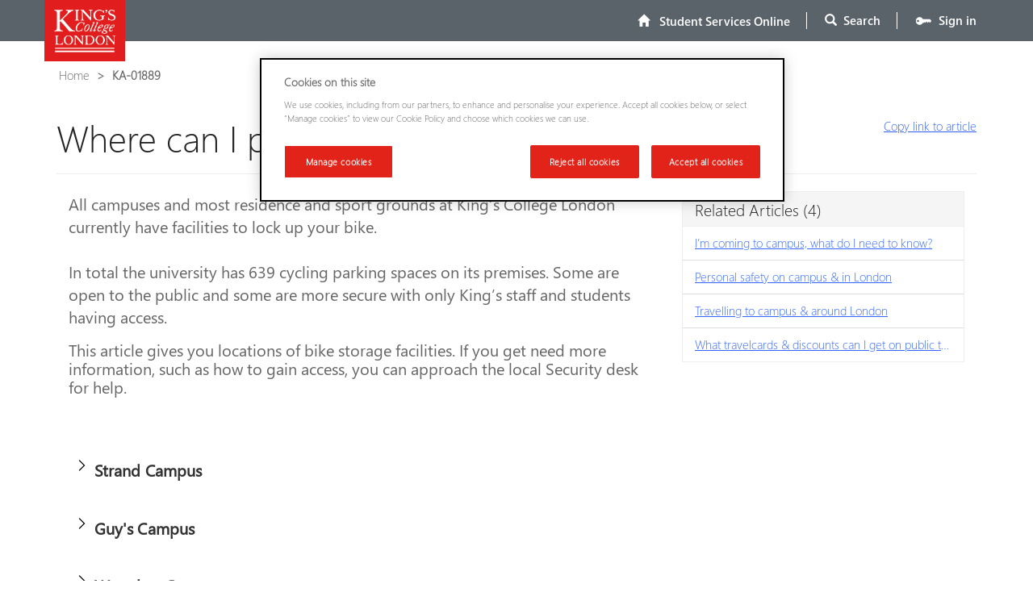

--- FILE ---
content_type: text/html; charset=utf-8
request_url: https://self-service.kcl.ac.uk/article/KA-01889/en-us
body_size: 26304
content:



<!DOCTYPE html>
<html lang="en-US" data-lang="en-US" crm-lang="en-US" dir="ltr" crm-lcid="1033"
	same-site-mode="None">
<head>
		
		<meta charset="utf-8" /><meta name="viewport" content="width=device-width,&#32;initial-scale=1.0" /><meta http-equiv="X-UA-Compatible" content="IE=edge" />
		<script type="text/javascript" >
				
        </script>
	<title>
	
		Where can I park &amp; secure my bike on campus?
		&nbsp;· Student Services Online
</title>
		
		<script src="/_portal/7b138792-1090-45b6-9241-8f8d96d8c372/Resources/ResourceManager?lang=en-US"></script>
	
	<script type="text/javascript">
        // Refresh all powerBI Iframes on Login in one Iframe
        window.addEventListener('message', function (event) {
            if (event && event.data && event.data == 'refreshPowerBI') {
                $("iframe.powerbi").each(function () {
                    this.src = this.src;
                });
            }
        });

        // Fix for incorrect viewport width setting in IE 10 on Windows Phone 8.
        if (navigator.userAgent.match(/IEMobile\/10\.0/)) {
            var msViewportStyle = document.createElement("style");
            msViewportStyle.appendChild(document.createTextNode("@-ms-viewport{width:auto!important}"));
            document.getElementsByTagName("head")[0].appendChild(msViewportStyle);
        }
    </script>
		
	
		
		<link href="/bootstrap.min.css?1572381468000" rel="stylesheet" />

		<link href="https://content.powerapps.com/resource/powerappsportal/dist/font-awesome.bundle-3d8a58a48f.css" onerror="javascript:&#32;var&#32;target&#32;=&#32;event.target;&#32;var&#32;link&#32;=&#32;document.createElement(&#39;link&#39;);&#32;link.crossOrigin&#32;=&#32;target.crossOrigin;&#32;link.href&#32;=&#32;&#39;/dist/font-awesome.bundle-3d8a58a48f.css&#39;;&#32;link.rel&#32;=&#32;&#39;stylesheet&#39;;&#32;target.insertAdjacentElement(&#39;afterend&#39;,link);" rel="stylesheet" />

				<link href="https://content.powerapps.com/resource/powerappsportal/dist/preform.bundle-c7915b3e06.css" onerror="javascript:&#32;var&#32;target&#32;=&#32;event.target;&#32;var&#32;link&#32;=&#32;document.createElement(&#39;link&#39;);&#32;link.crossOrigin&#32;=&#32;target.crossOrigin;&#32;link.href&#32;=&#32;&#39;/dist/preform.bundle-c7915b3e06.css&#39;;&#32;link.rel&#32;=&#32;&#39;stylesheet&#39;;&#32;target.insertAdjacentElement(&#39;afterend&#39;,link);" rel="stylesheet" />


		
			


		
	<link rel="stylesheet" href="/Areas/KnowledgeManagement/css/article.css">
	<link rel="stylesheet" href="/Areas/KnowledgeManagement/css/collapsible.css">
	


		<link href="/theme.css?1734019036000" rel="stylesheet" />

		<style type="text/css">.breadcrumb {
padding-top: 12px;
}
.footer__connect-with-us {
 margin-top: 100px; 
}
.knowledge-article-content {
  font: inherit!important;
}


#MfpEmbed_Button {
border-radius: 2px;
background-color: #ef4138 !important;
border: none;
display: flex;
color: white;
font-style: normal;
font-family: Segoe UI;
font-size: 16px;
outline: none;
padding-right: 15px;
align-items: center;
justify-content: space-between;
cursor: pointer;
}

	#MfpEmbed_Popup {
    position: fixed !important;    
		}


#foundmyanswerbuttonbottom{
display:none !important;
}

#foundmyanswerlabelbottom{
display:none !important;
}</style>
		
		
		
		
	
		
		<link href="https://content.powerapps.com/resource/powerappsportal/dist/pwa-style.bundle-55718a4c0d.css" onerror="javascript:&#32;var&#32;target&#32;=&#32;event.target;&#32;var&#32;link&#32;=&#32;document.createElement(&#39;link&#39;);&#32;link.crossOrigin&#32;=&#32;target.crossOrigin;&#32;link.href&#32;=&#32;&#39;/dist/pwa-style.bundle-55718a4c0d.css&#39;;&#32;link.rel&#32;=&#32;&#39;stylesheet&#39;;&#32;target.insertAdjacentElement(&#39;afterend&#39;,link);" rel="stylesheet" />

		</head>
<body data-sitemap-state="/article/:/"
	data-dateformat="dd/MM/yyyy"
	data-timeformat="h:mm tt"
	data-datetimeformat="dd/MM/yyyy h:mm tt"
	data-app-path="/"
	data-ckeditor-basepath="/js/BaseHtmlContentDesigner/Libs/msdyncrm_/libs/ckeditor/"
	data-case-deflection-url="/_services/search/7b138792-1090-45b6-9241-8f8d96d8c372">


	
		<link href="https://content.powerapps.com/resource/powerappsportal/dist/pcf-style.bundle-373a0f4982.css" onerror="javascript:&#32;var&#32;target&#32;=&#32;event.target;&#32;var&#32;link&#32;=&#32;document.createElement(&#39;link&#39;);&#32;link.crossOrigin&#32;=&#32;target.crossOrigin;&#32;link.href&#32;=&#32;&#39;/dist/pcf-style.bundle-373a0f4982.css&#39;;&#32;link.rel&#32;=&#32;&#39;stylesheet&#39;;&#32;target.insertAdjacentElement(&#39;afterend&#39;,link);" rel="stylesheet" />

			
	
		

	<div id="offlineNotificationBar" class="displayNone">
		<img alt="web" id="web" onerror="javascript:&#32;var&#32;target&#32;=&#32;event.target;&#32;var&#32;img&#32;=&#32;document.createElement(&#39;img&#39;);&#32;img.src&#32;=&#32;&#39;/css/images/web.png&#39;;&#32;img.alt&#32;=&#32;&#39;web&#39;;&#32;img.id&#32;=&#32;&#39;web&#39;&#32;;&#32;target.insertAdjacentElement(&#39;afterend&#39;,img);&#32;target.remove();" src="https://content.powerapps.com/resource/powerappsportal/img/web.png" />
		<div id="message">You&#8217;re offline. This is a read only version of the page.</div>
		<div id="close" onclick="this.parentElement.style.display='none';"><img alt="close" onerror="javascript:&#32;var&#32;target&#32;=&#32;event.target;&#32;var&#32;img&#32;=&#32;document.createElement(&#39;img&#39;);&#32;img.src&#32;=&#32;&#39;/css/images/close.png&#39;;&#32;img.alt&#32;=&#32;&#39;close&#39;;&#32;img.id&#32;=&#32;&#39;&#39;&#32;;&#32;target.insertAdjacentElement(&#39;afterend&#39;,img);&#32;target.remove();" src="https://content.powerapps.com/resource/powerappsportal/img/close.png" /></div>
	</div>

	

	<script type="text/javascript">
        window.DisableCkEditor = window.DisableCkEditor || {};
		DisableCkEditor.Value = 'False';
    </script>

	<script type="text/javascript">
        var enableOmniChannelWidgetWithSiteCopilot = 'False';
        if (enableOmniChannelWidgetWithSiteCopilot === "True" || enableOmniChannelWidgetWithSiteCopilot === "true") {
            const authUrl = window.location.origin + "/_services/auth/portalusertoken";
            const fetchWithRetries = async (url, options, retries) => {
                try {
                    const authResponse = await fetch(url, options);
                    const token = await authResponse.text();
                    sessionStorage['c2Token'] = token;
                } catch (err) {
                    if (retries === 1) throw err;
                    return await fetchWithRetries(url, options, retries - 1);
                }
            };
            fetchWithRetries(authUrl, { method: "POST" }, 4);
        }
    </script>

	<script type="text/javascript">
		var isPvaBotAuthenticated = sessionStorage['isPvaBotAuthenticated'];
		var isPortalUserLoggedIn = 'False';

        if ((isPvaBotAuthenticated != null || isPvaBotAuthenticated != undefined) && isPvaBotAuthenticated != isPortalUserLoggedIn) {
			sessionStorage['triggerPvaBotSignOut'] = true;
			sessionStorage.removeItem('c2Token');
            sessionStorage.removeItem('directLinetoken');
            sessionStorage.removeItem('conversation_Id');

			sessionStorage.removeItem('bot_c2Token');
			sessionStorage.removeItem('botdirectLinetoken');
            sessionStorage.removeItem('botconversation_Id');
		}
		sessionStorage['isPvaBotAuthenticated'] = isPortalUserLoggedIn;
    </script>

	<script type="text/javascript">
		window["CSPSettings"] = window["CSPSettings"] || {};
		window["CSPSettings"].nonce = '';
        window["FabricConfig"] = window["FabricConfig"] || {};
        window["FabricConfig"].mergeStyles = window["FabricConfig"].mergeStyles || {};
		window["FabricConfig"].mergeStyles.cspSettings = window["CSPSettings"];
        window["Microsoft"] = window["Microsoft"] || {};
		window["Microsoft"].Dynamic365 = {
			Portal: {
				
				User: {
					userName: '',
					firstName: '',
					lastName: '',
					email: '',
					contactId: '',
					userRoles: [],
				},
				
				version: '9.7.9.55',
				type: 'CustomerPortal',
				id: '03ed4a51-cf29-419f-9228-ff810450f1fd', 
				geo: 'EUR', 
				tenant: '8370cf14-16f3-4c16-b83c-724071654356', 
				correlationId: '8370bde4-8b2b-43f6-9b2c-260bfc251d2d',
                orgEnvironmentId: '4bfae1e7-eb35-4e2f-9f8b-374c0a0afaa3',
                orgId: '1f7d6f50-00dd-468d-80c6-96e8cc031917',
                portalProductionOrTrialType: 'Production',
                isTelemetryEnabled: 'True',
                InstrumentationSettings: {
                    instrumentationKey: '197418c5cb8c4426b201f9db2e87b914-87887378-2790-49b0-9295-51f43b6204b1-7172',
                    collectorEndpoint: 'https://eu-mobile.events.data.microsoft.com/OneCollector/1.0/'
                },
                timerProfileForBatching: 'NEAR_REAL_TIME',
                activeLanguages: ["en-US"],
                isClientApiEnabled: 'True'
            }
        };

		window["Microsoft"].Dynamic365.Portal.onPagesClientApiReady = (callback) => {
			return new Promise((resolve, reject) => {
				let isComplete = false;
				let timeoutId;
				const timeoutInterval = 10000;
		
				function handleReady() {
					if (!isComplete && window.$pages) {
						isComplete = true;
						clearTimeout(timeoutId);
						try {
							if (typeof callback === "function") {
								callback(window.$pages);
							}
						} catch (e) {
							console.error("onPagesClientApiReady callback error:", e);
						}
						resolve(window.$pages); // should we reject if callback throws an error
					}
				}
		
				if (window.$pages) {
					handleReady();
					return;
				}
		
				function sdkListener() {
					handleReady();
					window.removeEventListener('pagesSDKInitialized', sdkListener);
				}
		
				window.addEventListener('pagesSDKInitialized', sdkListener);
		
				timeoutId = setTimeout(() => {
					if (!isComplete) {
						window.removeEventListener('pagesSDKInitialized', sdkListener);
						if (window.$pages) {
							handleReady();
						} else {
							isComplete = true;
							reject(new Error('window.$pages not available.'));
						}
					}
				}, timeoutInterval);
			});
		};

        // Mark request not cacheable if Dynamics365PortalAnalytics cookie is being refreshed by the server or if the cookie in request header is invalid
		

        // For client side telemetry intializing Dynamics365PortalAnalytics cookie object
		
        window["Microsoft"].Dynamic365.Portal.dynamics365PortalAnalytics = 'tiVlKxMx7ySQEK8M6bQ1kTVAvr-qDFQz0fcW4pnac2fxFtoBzcOuilD7Ft8kRZm6bv7T2RqCBoWXr8kjbQRyiJMaWn9Y16LTQgOJHSTns0IcqsUOeyAY0otSo47ry5t_qGSjhU9uVjMxGffWiEVL-Q2'; // CodeQL [SM00430] False Positive: only alphanumeric chars allowed, for non-alphanumeric char it will return INVALID_CHARACTERS_IN_COOKIE 
		

	</script>
	
	<script type="text/javascript">

		
    </script>

	
		

<!-- OneTrust Cookies Consent Notice start for self-service-dev.kcl.ac.uk --> 
<script src="https://cdn.cookielaw.org/scripttemplates/otSDKStub.js"  type="text/javascript" charset="UTF-8" data-domain-script="f81cf651-f1f7-45ad-b82c-d116ec2e1145-test" ></script>
<script type="text/javascript">
function OptanonWrapper() { }
</script>
<!-- OneTrust Cookies Consent Notice end for self-service-dev.kcl.ac.uk -->


<div class="navbar navbar-inverse navbar-static-top" role="navigation">
  <div class="container">
    <div class="navbar-header">
      <div class="visible-xs-block">
        <div class="xrm-editable-html&#32;xrm-attribute" data-languageContext="English"><div class="xrm-attribute-value"><a href="https://kcl.ac.uk/" title="King’s College London – Back to King’s website">
<img alt="Back to King’s website" src="/kcl.jpg" style="width: 70px;height: 53px;float: left;">

</a><div id="KCL_AccessibilityHeader" class="KCL_SkipContentHeader"><a href="https://kcl.ac.uk/" title="King’s College London – Back to King’s website">
</a><ul class="KCL_SkipHyperLinks"><a href="https://kcl.ac.uk/" title="King’s College London – Back to King’s website">
</a><li><a href="https://kcl.ac.uk/" title="King’s College London – Back to King’s website"></a><a href="#main-content">Skip to main content</a></li>
<li><a href="#footer">Skip to footer</a></li>
</ul></div></div></div>
      </div>
      <div class="visible-sm-block visible-md-block visible-lg-block navbar-brand">
        <div class="xrm-editable-html&#32;xrm-attribute" data-languageContext="English"><div class="xrm-attribute-value"><a href="https://kcl.ac.uk/" title="King’s College London – Back to King’s website">
<img alt="Back to King’s website" src="/KCL_box_red_485_rgb.jpg" style="width: 100px; height: 76px; float: left; border-width: 0px; border-style: solid; margin:-15px;"></a>

<div id="KCL_AccessibilityHeader" class="KCL_SkipContentHeader">
<ul class="KCL_SkipHyperLinks">
<li><a href="#main-content">Skip to main content</a></li>
<li><a href="#footer">Skip to footer</a></li>
</ul></div></div></div>
      </div>
      <button type="button" class="navbar-toggle collapsed" title="Toggle navigation" data-toggle="collapse" data-target="#navbar" aria-expanded="false" onclick="setHeight();">
        <span class="sr-only">Toggle navigation</span>
        <span class="icon-bar"></span>
        <span class="icon-bar"></span>
        <span class="icon-bar"></span>
      </button>
    </div>
    <div id="navbar" class="navbar-collapse collapse">
      
      
        <div class="navbar-right menu-bar " data-weblinks-maxdepth="2">
          <ul class="nav navbar-nav weblinks" role="menubar">
            
              
              
                
              

              <li role="none" class="weblink ">
                <a role="menuitem"
                    aria-label="Home"
                                        href="/"
 title="Home">
                        <span class="fa fa-home" aria-hidden="true"></span> 
                        <span>&nbsp; Student Services Online</span>
                </a>

                
              </li>

            
            
            
            <li class="divider-vertical" aria-hidden="true"></li>
            <li class="dropdown" role="none">
              <a id="search" class="navbar-icon" href="#" data-toggle="dropdown"
                role="button" aria-haspopup="true" aria-expanded="false"
                aria-label="Search" >
                <span class="glyphicon glyphicon-search"></span>&nbsp; Search</a>
              </a>
              <ul class="dropdown-menu dropdown-search">
                <li>
                  





<form method="GET" action="/search/" role="search" class="form-search">
  <div class="input-group">

    
    
    
    <label for="q" class="sr-only">
      Type to search Student Services Online
    </label>
    <input type="text" class="form-control" id="q" name="q"
        placeholder="Type to search Student Services Online"
        value=""
        title="Type to search Student Services Online">
    

    <div class="input-group-btn">
      <button type="submit" class="btn btn-default"
          title="Search"
          aria-label="Search">
        <span class="fa fa-search" aria-hidden="true"></span>
      </button>
    </div>
  </div>
</form>

                </li>
              </ul>
            </li>
            
            <li class="divider-vertical" aria-hidden="true"></li>
            
            
              <li role="none">
                <a role="menuitem" aria-label="Sign in" href="~/Account/signin?ReturnUrl=/myservices" title="Sign in"> <img src="/kclheaderkey" class="kcl_HeadderKey" width="21px" height="22px">&nbsp; Sign in
                </a>
              </li>
            
          </ul>
          
        </div>
      
      <div class="navbar-right hidden-xs">
        <div class="xrm-editable-html&#32;xrm-attribute&#32;no-value" data-languageContext="English"><div class="xrm-attribute-value"></div></div>
      </div>
    </div>
  </div>
</div>


  
  
  
  

<script type="text/javascript">
         window.onload = function() {
            if(window.navigator.appName == "Microsoft Internet Explorer" || window.navigator.userAgent.indexOf("Trident") > 0){
                var searchElement = document.getElementById("search");
                if (searchElement != null) searchElement.setAttribute("href", "");
            }
          };

          function setHeight(){
           var windowHeight = window.innerHeight - 140;
           var navbar = document.getElementById("navbar");
           if (navbar) {
            navbar.style.maxHeight = windowHeight + "px";
   }
          }

          window.addEventListener('resize', function (event) {
           setHeight();
          });
</script>
	

	<!-- add anti-forgery token-->
	<div id="antiforgerytoken" data-url="/_layout/tokenhtml"></div>

	
			<!-- Client Telemetry init if telemetry enabled-->
			<script onerror="javascript:&#32;var&#32;target&#32;=&#32;event.target;&#32;var&#32;script&#32;=&#32;document.createElement(&#39;script&#39;);&#32;script.crossOrigin&#32;=&#32;target.crossOrigin;&#32;script.src&#32;=&#32;&#39;/dist/client-telemetry.bundle-f9f45b65a6.js&#39;;&#32;script.type&#32;=&#32;&#39;text/javascript&#39;;&#32;target.insertAdjacentElement(&#39;afterend&#39;,script);" src="https://content.powerapps.com/resource/powerappsportal/dist/client-telemetry.bundle-f9f45b65a6.js" type="text/javascript"></script>

		
	
		<!-- Client Telemetry Wrapper init -->
		<script onerror="javascript:&#32;var&#32;target&#32;=&#32;event.target;&#32;var&#32;script&#32;=&#32;document.createElement(&#39;script&#39;);&#32;script.crossOrigin&#32;=&#32;target.crossOrigin;&#32;script.src&#32;=&#32;&#39;/dist/client-telemetry-wrapper.bundle-633e70f51b.js&#39;;&#32;script.type&#32;=&#32;&#39;text/javascript&#39;;&#32;target.insertAdjacentElement(&#39;afterend&#39;,script);" src="https://content.powerapps.com/resource/powerappsportal/dist/client-telemetry-wrapper.bundle-633e70f51b.js" type="text/javascript"></script>

		<script>
			window.clientLogWrapper = new ClientLogWrapper();
		</script>
		<script onerror="javascript:&#32;var&#32;target&#32;=&#32;event.target;&#32;var&#32;script&#32;=&#32;document.createElement(&#39;script&#39;);&#32;script.crossOrigin&#32;=&#32;target.crossOrigin;&#32;script.src&#32;=&#32;&#39;/dist/preform.moment_2_29_4.bundle-4fdd3f639b.js&#39;;&#32;script.type&#32;=&#32;&#39;text/javascript&#39;;&#32;target.insertAdjacentElement(&#39;afterend&#39;,script);" src="https://content.powerapps.com/resource/powerappsportal/dist/preform.moment_2_29_4.bundle-4fdd3f639b.js" type="text/javascript"></script>

		

		<script onerror="javascript:&#32;var&#32;target&#32;=&#32;event.target;&#32;var&#32;script&#32;=&#32;document.createElement(&#39;script&#39;);&#32;script.crossOrigin&#32;=&#32;target.crossOrigin;&#32;script.src&#32;=&#32;&#39;/dist/pcf-dependency.bundle-805a1661b7.js&#39;;&#32;script.type&#32;=&#32;&#39;text/javascript&#39;;&#32;target.insertAdjacentElement(&#39;afterend&#39;,script);" src="https://content.powerapps.com/resource/powerappsportal/dist/pcf-dependency.bundle-805a1661b7.js" type="text/javascript"></script>

							   <script onerror="javascript:&#32;var&#32;target&#32;=&#32;event.target;&#32;var&#32;script&#32;=&#32;document.createElement(&#39;script&#39;);&#32;script.crossOrigin&#32;=&#32;target.crossOrigin;&#32;script.src&#32;=&#32;&#39;/dist/pcf.bundle-b48d7dca38.js&#39;;&#32;script.type&#32;=&#32;&#39;text/javascript&#39;;&#32;target.insertAdjacentElement(&#39;afterend&#39;,script);" src="https://content.powerapps.com/resource/powerappsportal/dist/pcf.bundle-b48d7dca38.js" type="text/javascript"></script>

							   <script onerror="javascript:&#32;var&#32;target&#32;=&#32;event.target;&#32;var&#32;script&#32;=&#32;document.createElement(&#39;script&#39;);&#32;script.crossOrigin&#32;=&#32;target.crossOrigin;&#32;script.src&#32;=&#32;&#39;/dist/pcf-extended.bundle-b0e01b5622.js&#39;;&#32;script.type&#32;=&#32;&#39;text/javascript&#39;;&#32;target.insertAdjacentElement(&#39;afterend&#39;,script);" src="https://content.powerapps.com/resource/powerappsportal/dist/pcf-extended.bundle-b0e01b5622.js" type="text/javascript"></script>

						
		
	<div class="page-heading">
		<div class="container">
			
			<ul class="breadcrumb">
				<!--dummy expression to resolve CS0103 error The name '__o' does not exist in the current context-->
				
					<li>
						<a href="/">Home</a>
					</li>
				
				<li class="active">
					KA-01889
				</li>
			</ul>
			<div class="page-header">
				<div class="pull-right">
					<div class="btn-toolbar">
						<div class="btn-group">
							<a href="javascript:window.print()" role="button" aria-label="Print" class="btn btn-default btn-sm"><i class="fa fa-print"></i> <span class="xrm-editable-text&#32;xrm-attribute" data-languageContext="English"><span class="xrm-attribute-value-encoded&#32;xrm-attribute-value">Print</span></span></a>
						</div>
					</div>
				</div>
				<h1>Where can I park &amp; secure my bike on campus?</h1>
				<div id="foundmyanswer-rating" class="row">
					
				</div>
			</div>

		</div>
	</div>

		<div id="content-container" class="container wrapper-body" role="main">
			<div id="content">
				
	<div class="row" id="mainContent">
		

	<div class="col-lg-8">

	<div class="knowledge-article">
		<div class="row">
				
						<div id="article-rating" class="col-sm-6">

<fieldset>
    <div class="form-group">
        <div>
            <input data-val="true" data-val-number="The&#32;field&#32;MaxRating&#32;must&#32;be&#32;a&#32;number." data-val-required="The&#32;MaxRating&#32;field&#32;is&#32;required." id="maxRating" name="maxRating" type="hidden" value="5" />
            <input data-val="true" data-val-number="The&#32;field&#32;MinRating&#32;must&#32;be&#32;a&#32;number." data-val-required="The&#32;MinRating&#32;field&#32;is&#32;required." id="minRating" name="minRating" type="hidden" value="0" />
			<input id="ratingUrl" name="ratingUrl" type="hidden" value="/article/KA-01889/GetArticleRating/a2f979f0-52cb-437e-b340-5a5bd01b1f59" />
            <input data-val="true" data-val-number="The&#32;field&#32;Rating&#32;must&#32;be&#32;a&#32;number." data-val-required="The&#32;Rating&#32;field&#32;is&#32;required." id="rating" name="rating" type="hidden" value="0.0000000000" />
            <input id="createRatingUrl" name="createRatingUrl" type="hidden" value="/article/KA-01889/RatingCreate/a2f979f0-52cb-437e-b340-5a5bd01b1f59" />
			<div id="post-rating" class="rateit" data-rateit-resetable="false" data-rateit-step="1" data-rateit-min="0" data-rateit-max="5" data-rateit-backingfld="#rating"></div>
        </div>
    </div>
</fieldset>

<script type="text/javascript">
    $(function () {
        var ratingUrl = $("#ratingUrl").val();
        $.ajax({
            url: ratingUrl,
            type: 'GET',
            success: function (result) {
                $("#rating").val(result);
            },
            error: function (error) { console.log(error); }
        });

        return false;
    });

    //'rated' event gets triggered from touch and non-touch surfaces when a rating happens
    $('#post-rating').bind('rated', function (e) {
        var url = $("#createRatingUrl").val();
        $.blockUI({ message: null, overlayCSS: { opacity: .3 } });
        var dto = {
            rating: $('#post-rating').rateit('value'),
            maxRating: $('#post-rating').rateit('max'),
            minRating: $('#post-rating').rateit('min')
        }
        shell.ajaxSafePost({
            type: 'POST',
            url: url,
            data: dto,
            success: function (result) {
                $("#article-rating").html(result);
                $('#post-rating').rateit();
                if (((document.getElementById("foundmyanswerbutton") != null) && (document.getElementById("foundmyanswerbutton").style.display != "none")) || ((document.getElementById("foundmyanswerlabel") != null) && (document.getElementById("foundmyanswerlabel").style.display != "none"))) {
                    document.getElementById("post-rating").style.marginTop = "13px";
                }
                $.unblockUI();
            },
            error: function () {
                $.unblockUI();
            }
        });
    });

</script></div>
				
			
			<div id="found-my-answer-bottom-comments" class="col-sm-6" ><span class="xrm-attribute&#32;xrm-editable-text"><span class="xrm-attribute-value"> </span></span><span id="viewcount-value" data-url='/article/KA-01889/GetArticleViewCount/a2f979f0-52cb-437e-b340-5a5bd01b1f59'></span>
				
			</div>
		</div>

     

		<div class="knowledge-article-content">
			<div data-wrapper="true" style="font-family: &quot;Segoe UI&quot;, &quot;Helvetica Neue&quot;, sans-serif; font-size: 9pt"><span style="font-size: 20px"><span style="font-family: &quot;Segoe UI&quot;, &quot;Helvetica Neue&quot;, sans-serif"><span style="line-height: normal">All campuses and most residence and sport grounds at King’s College London currently have facilities to lock up your bike. </span><br><br><span style="line-height: normal">In total the university has 639 cycling parking spaces on its premises. Some are open to the public and some are more secure with only King’s staff and students having access.</span></span></span></div>
<div data-wrapper="true" style="font-family: &quot;Segoe UI&quot;, &quot;Helvetica Neue&quot;, sans-serif; font-size: 9pt">&nbsp;</div>
<div data-wrapper="true" style="font-family: &quot;Segoe UI&quot;, &quot;Helvetica Neue&quot;, sans-serif; font-size: 9pt"><span style="font-size: 11pt"><span style="line-height: 107%"><span style="font-family: Calibri, sans-serif"><span style="font-size: 15pt"><span style="line-height: 107%"><span style="font-family: &quot;Segoe UI&quot;, sans-serif">This article gives you locations of bike storage facilities. If you get need more information, such as how to gain access, you can approach the local Security desk for help.</span></span></span></span></span></span><br><br><br>&nbsp;</div>
<div data-wrapper="true" style="font-family: &quot;Segoe UI&quot;, &quot;Helvetica Neue&quot;, sans-serif; font-size: 9pt">&nbsp;</div>
<div data-wrapper="true" style="font-family: &quot;Segoe UI&quot;, &quot;Helvetica Neue&quot;, sans-serif; font-size: 9pt" tabindex="0"><div class="collapsible_panel collapsible_panel_noborder" style="background: rgba(255, 255, 255, 1); height: auto; outline: none !important; overflow: hidden; padding: 8px; position: relative" tabindex="0"><div class="collapsible_panel_head" tabindex="0" onclick="var head = this;var icon = this.firstElementChild;var body = this.nextElementSibling;if (body && body.classList.contains('collapsible_panel_body')) {if (body.style.display === 'block') {icon.style.content = 'url([data-uri])';body.style.display = 'none';}else {		icon.style.content = 'url([data-uri])';body.style.display = 'block';}}" onkeypress="if (event.keyCode === 32 || event.keyCode === 13){this.click();}"><div class="collapsible_panel_icon" role="switch" style="color: rgba(96, 94, 92, 1);content:url([data-uri]);" tabindex="0">&nbsp;</div>
<div class="collapsible_panel_title" style="color: rgba(50, 49, 48, 1); font-family: SegoeUI, Tahoma, sans-serif; font-size: 16px; font-weight: 600; height: auto; letter-spacing: 0.005em; line-height: 20px; margin-left: 24px; min-height: 20px; outline: none; position: relative"><p data-placeholder="Title" style="margin: 0"><span style="font-size: 20px"><span style="font-family: &quot;Segoe UI&quot;, &quot;Helvetica Neue&quot;, sans-serif"><span style="line-height: normal"><strong><span lang="EN-US">Strand Campus</span></strong></span></span></span></p></div></div>
<div class="collapsible_panel_body" style="color: rgba(50, 49, 48, 1); display: none; font-family: &quot;Segoe UI&quot;, Tahoma, sans-serif; font-size: 14px; height: auto; letter-spacing: 0.005em; line-height: 20px; margin-left: 24px; margin-top: 8px; min-height: 20px; outline: none; position: relative"><p data-placeholder="Enter body here"><span style="font-size: 20px"><span style="font-family: &quot;Segoe UI&quot;, &quot;Helvetica Neue&quot;, sans-serif"><span style="line-height: normal"><strong>Strand Building &amp; King's Building</strong></span><br><span style="line-height: normal">Extensive parking spaces are available in the secure bike facility on Strand Lane, which you can access from both Temple Place and Surrey Street; our <a href="https://www.kcl.ac.uk/core-assets/maps/detail/strand.pdf"><span lang="EN-GB">map</span></a> shows where.</span><br><br><span style="line-height: normal">The facilities include secure card access, fixed Sheffield type bicycle racks and shelters with CCTV monitoring. </span></span></span></p>
<p data-placeholder="Enter body here"><span style="font-size: 20px"><span style="font-family: &quot;Segoe UI&quot;, &quot;Helvetica Neue&quot;, sans-serif"><span style="line-height: normal"><strong>Bush House</strong></span><br><span style="line-height: 107%">There are also 2 secure bike facilities in <a href="https://www.kcl.ac.uk/visit/strand-campus">Bush House</a>:</span></span></span></p>
<ul><li style="margin-left: 8px; list-style-position: inside"><span style="font-size: 20px"><span style="font-family: &quot;Segoe UI&quot;, &quot;Helvetica Neue&quot;, sans-serif"><span style="line-height: normal">Central Bush House central building - North/South Wing bike store has 85 bike racks.</span></span></span></li><li style="margin-bottom: 11px; margin-left: 8px; list-style-position: inside"><span style="font-size: 20px"><span style="font-family: &quot;Segoe UI&quot;, &quot;Helvetica Neue&quot;, sans-serif"><span style="line-height: normal">Bush House North East Wing bike store has 60 bike racks.</span></span></span></li></ul>
<p><br><span style="font-size: 20px"><span style="font-family: &quot;Segoe UI&quot;, &quot;Helvetica Neue&quot;, sans-serif"><span style="line-height: normal"><strong>Maughan Library</strong></span></span></span></p>
<ul><li style="margin-left: 8px; list-style-position: inside"><span style="font-size: 20px"><span style="font-family: &quot;Segoe UI&quot;, &quot;Helvetica Neue&quot;, sans-serif"><span style="line-height: normal">There is a secure bike shed behind the <a href="https://www.kcl.ac.uk/visit/maughan-library">Maughan Library</a> (down the alley opposite the Last Judgement pub).</span></span></span></li><li style="margin-left: 8px; list-style-position: inside"><span style="font-size: 20px"><span style="font-family: &quot;Segoe UI&quot;, &quot;Helvetica Neue&quot;, sans-serif"><span style="line-height: normal">A small number of racks just on the right as you go through the main entrance.</span></span></span></li><li style="margin-bottom: 11px; margin-left: 8px; list-style-position: inside"><span style="font-size: 20px"><span style="font-family: &quot;Segoe UI&quot;, &quot;Helvetica Neue&quot;, sans-serif"><span style="line-height: normal">It has a total of 67 bike racks</span></span></span></li></ul>
<p data-placeholder="Enter body here"><br><span style="font-size: 20px"><span style="font-family: &quot;Segoe UI&quot;, &quot;Helvetica Neue&quot;, sans-serif"><span style="line-height: normal"><strong>How can I access these storage facilities?</strong></span><br><span style="line-height: normal">The secure cycling facilities are for King’s students and staff <strong>only</strong>. You can gain access by completing the <a href="https://internal.kcl.ac.uk/about/ps/estates/reception-security/forms/Bicycle-registration-form-Strand"><span lang="EN-GB">Bicycle Registration Form</span></a>,&nbsp;or getting your bike storage access granted at a King's security desk.</span><br><br><span style="line-height: normal">Non-King's students or staff are advised to use the public bike racks opposite the main entrance to the Strand Campus.</span></span></span></p></div></div>
<p>&nbsp;</p>
<div class="collapsible_panel collapsible_panel_noborder" style="background: rgba(255, 255, 255, 1); height: auto; outline: none !important; overflow: hidden; padding: 8px; position: relative" tabindex="0"><div class="collapsible_panel_head" tabindex="0" onclick="var head = this;var icon = this.firstElementChild;var body = this.nextElementSibling;if (body && body.classList.contains('collapsible_panel_body')) {if (body.style.display === 'block') {icon.style.content = 'url([data-uri])';body.style.display = 'none';}else {		icon.style.content = 'url([data-uri])';body.style.display = 'block';}}" onkeypress="if (event.keyCode === 32 || event.keyCode === 13){this.click();}"><div class="collapsible_panel_icon" role="switch" style="color: rgba(96, 94, 92, 1);content:url([data-uri]);" tabindex="0">&nbsp;</div>
<div class="collapsible_panel_title" style="color: rgba(50, 49, 48, 1); font-family: SegoeUI, Tahoma, sans-serif; font-size: 16px; font-weight: 600; height: auto; letter-spacing: 0.005em; line-height: 20px; margin-left: 24px; min-height: 20px; outline: none; position: relative"><p data-placeholder="Title" style="margin: 0"><span style="font-size: 20px"><span style="font-family: &quot;Segoe UI&quot;, &quot;Helvetica Neue&quot;, sans-serif"><span style="line-height: normal"><strong>Guy's Campus</strong></span></span></span></p></div></div>
<div class="collapsible_panel_body" style="color: rgba(50, 49, 48, 1); display: none; font-family: &quot;Segoe UI&quot;, Tahoma, sans-serif; font-size: 14px; height: auto; letter-spacing: 0.005em; line-height: 20px; margin-left: 24px; margin-top: 8px; min-height: 20px; outline: none; position: relative"><p data-placeholder="Enter body here"><span style="font-size: 20px"><span style="font-family: &quot;Segoe UI&quot;, &quot;Helvetica Neue&quot;, sans-serif"><span style="line-height: normal"><a href="https://www.kcl.ac.uk/visit/guys-campus">Guy's Campus</a> has 2 separate secure bike facilities:</span></span></span></p>
<ol><li style="list-style-position: inside"><span style="font-size: 20px"><span style="font-family: &quot;Segoe UI&quot;, &quot;Helvetica Neue&quot;, sans-serif"><span style="line-height: normal">The bike park outside the Hodgkin Building has space for more than 70 bicycles in the Quadrangle –&nbsp;24 hours a day, 7 days a week.</span></span></span></li><li style="list-style-position: inside"><span style="font-size: 20px"><span style="font-family: &quot;Segoe UI&quot;, &quot;Helvetica Neue&quot;, sans-serif"><span style="line-height: normal">The newly built bike cage adjacent to Newcomen Street and accessed via Nag’s Head Yard has a two-tier bike rack and has&nbsp;70 parking spaces –&nbsp;07.00-19.00, Monday to Friday (the bike park is locked outside these hours).</span></span></span></li></ol>
<p><br><span style="font-size: 20px"><span style="font-family: &quot;Segoe UI&quot;, &quot;Helvetica Neue&quot;, sans-serif"><span style="line-height: normal">Access to the above facilities requires a King’s card. Please speak to Security in the Hodgkin building to obtain access.&nbsp;<br><br><strong>Important to know: </strong></span></span></span></p>
<ul><li style="margin-left: 8px; list-style-position: inside"><span style="font-size: 20px"><span style="font-family: &quot;Segoe UI&quot;, &quot;Helvetica Neue&quot;, sans-serif"><span style="line-height: normal">Please be mindful of any tailgaters when entering or exiting the facilities. </span></span></span></li><li style="margin-bottom: 11px; margin-left: 8px; list-style-position: inside"><span style="font-size: 20px"><span style="font-family: &quot;Segoe UI&quot;, &quot;Helvetica Neue&quot;, sans-serif"><span style="line-height: normal">No bike parking will be permitted anywhere other than the bike parks and, following a period of grace, bikes parked elsewhere will be removed.</span></span></span></li></ul></div></div>
<p>&nbsp;</p>
<div class="collapsible_panel collapsible_panel_noborder" style="background: rgba(255, 255, 255, 1); height: auto; outline: none !important; overflow: hidden; padding: 8px; position: relative" tabindex="0"><div class="collapsible_panel_head" tabindex="0" onclick="var head = this;var icon = this.firstElementChild;var body = this.nextElementSibling;if (body && body.classList.contains('collapsible_panel_body')) {if (body.style.display === 'block') {icon.style.content = 'url([data-uri])';body.style.display = 'none';}else {		icon.style.content = 'url([data-uri])';body.style.display = 'block';}}" onkeypress="if (event.keyCode === 32 || event.keyCode === 13){this.click();}"><div class="collapsible_panel_icon" role="switch" style="color: rgba(96, 94, 92, 1);content:url([data-uri]);" tabindex="0">&nbsp;</div>
<div class="collapsible_panel_title" style="color: rgba(50, 49, 48, 1); font-family: SegoeUI, Tahoma, sans-serif; font-size: 16px; font-weight: 600; height: auto; letter-spacing: 0.005em; line-height: 20px; margin-left: 24px; min-height: 20px; outline: none; position: relative"><p data-placeholder="Title" style="margin: 0"><span style="font-size: 20px"><span style="font-family: &quot;Segoe UI&quot;, &quot;Helvetica Neue&quot;, sans-serif"><span style="line-height: normal"><strong>Waterloo Campus</strong></span></span></span></p></div></div>
<div class="collapsible_panel_body" style="color: rgba(50, 49, 48, 1); display: none; font-family: &quot;Segoe UI&quot;, Tahoma, sans-serif; font-size: 14px; height: auto; letter-spacing: 0.005em; line-height: 20px; margin-left: 24px; margin-top: 8px; min-height: 20px; outline: none; position: relative"><p data-placeholder="Enter body here"><span style="font-size: 20px"><span style="font-family: &quot;Segoe UI&quot;, &quot;Helvetica Neue&quot;, sans-serif"><span style="line-height: normal">Unfortunately, there is currently no secure bike storage available for students at <a href="https://www.kcl.ac.uk/visit/waterloo-campus">Waterloo</a>. </span><br><span style="line-height: normal">However, there are 25&nbsp;publicly accessible bike racks available directly outside the main entrance to the Franklin-Wilkins Building (FWB). </span><br><br><span style="line-height: normal">An additional 20 are available directly outside the James Clerk Maxwell Building (JCMB).&nbsp;</span><br><span style="line-height: normal">&nbsp;</span><br><span style="line-height: normal"><strong>Stamford Street Appartments:</strong> King's members of staff&nbsp;and residents of the Stamford Street Appartments (SSA) can gain access to the secure bike storage within SSA. This currently has space for over 40 bikes. Please speak to Security in the SSA reception to obtain access.</span></span></span></p></div></div>
<p>&nbsp;</p>
<div class="collapsible_panel collapsible_panel_noborder" style="background: rgba(255, 255, 255, 1); height: auto; outline: none !important; overflow: hidden; padding: 8px; position: relative" tabindex="0"><div class="collapsible_panel_head" tabindex="0" onclick="var head = this;var icon = this.firstElementChild;var body = this.nextElementSibling;if (body && body.classList.contains('collapsible_panel_body')) {if (body.style.display === 'block') {icon.style.content = 'url([data-uri])';body.style.display = 'none';}else {		icon.style.content = 'url([data-uri])';body.style.display = 'block';}}" onkeypress="if (event.keyCode === 32 || event.keyCode === 13){this.click();}"><div class="collapsible_panel_icon" role="switch" style="color: rgba(96, 94, 92, 1);content:url([data-uri]);" tabindex="0">&nbsp;</div>
<div class="collapsible_panel_title" style="color: rgba(50, 49, 48, 1); font-family: SegoeUI, Tahoma, sans-serif; font-size: 16px; font-weight: 600; height: auto; letter-spacing: 0.005em; line-height: 20px; margin-left: 24px; min-height: 20px; outline: none; position: relative"><p data-placeholder="Title" style="margin: 0"><span style="font-size: 20px"><span style="font-family: &quot;Segoe UI&quot;, &quot;Helvetica Neue&quot;, sans-serif"><span style="line-height: normal"><strong>Denmark Hill Campus</strong></span></span></span></p></div></div>
<div class="collapsible_panel_body" style="color: rgba(50, 49, 48, 1); display: none; font-family: &quot;Segoe UI&quot;, Tahoma, sans-serif; font-size: 14px; height: auto; letter-spacing: 0.005em; line-height: 20px; margin-left: 24px; margin-top: 8px; min-height: 20px; outline: none; position: relative"><p data-placeholder="Enter body here"><span style="font-size: 20px"><span style="font-family: &quot;Segoe UI&quot;, &quot;Helvetica Neue&quot;, sans-serif"><span style="line-height: normal"><strong><a href="https://www.kcl.ac.uk/visit/denmark-hill-campus">Denmark Hill</a>, East (Maudsley/IoPPN side)</strong></span></span></span></p>
<ul><li style="margin-left: 8px; list-style-position: inside"><span style="font-size: 20px"><span style="font-family: &quot;Segoe UI&quot;, &quot;Helvetica Neue&quot;, sans-serif"><span style="line-height: normal">More than 50 parking spaces are available in the main car park by the David Goldberg Centre.</span></span></span>
<ul style="list-style-type: circle"><li style="margin-left: 8px; list-style-position: inside"><span style="font-size: 20px"><span style="font-family: &quot;Segoe UI&quot;, &quot;Helvetica Neue&quot;, sans-serif"><span style="line-height: normal">Please speak to Security in the IoPPN main building to obtain access.&nbsp;</span></span></span></li></ul></li><li style="margin-bottom: 11px; margin-left: 8px; list-style-position: inside"><span style="font-size: 20px"><span style="font-family: &quot;Segoe UI&quot;, &quot;Helvetica Neue&quot;, sans-serif"><span style="line-height: normal">More bike racks are available on Memory Lane by the MRC SDGP and by the Addiction Sciences Building.&nbsp;</span></span></span></li></ul>
<p><span style="font-size: 20px"><span style="font-family: &quot;Segoe UI&quot;, &quot;Helvetica Neue&quot;, sans-serif"><span style="line-height: normal">&nbsp;Our <a href="https://www.kcl.ac.uk/core-assets/maps/detail/ioppn.pdf"><span lang="EN-GB">map</span></a>&nbsp;of Denmark Hill East shows where cycle parking facilities can be found. </span></span></span><br>&nbsp;</p>
<p><span style="font-size: 20px"><span style="font-family: &quot;Segoe UI&quot;, &quot;Helvetica Neue&quot;, sans-serif"><span style="line-height: normal"><strong><a href="https://www.kcl.ac.uk/visit/denmark-hill-campus">Denmark Hill</a>, West (King's College Hospital side)</strong></span><br><br><span style="line-height: normal">More than 120 parking spaces are available in 2 separate secure bike facilities:</span></span></span></p>
<ul><li style="list-style-position: inside"><span style="font-size: 20px"><span style="font-family: &quot;Segoe UI&quot;, &quot;Helvetica Neue&quot;, sans-serif"><span style="line-height: normal">The bike park outside the Weston Education Centre (WEC) has 60 parking spaces.&nbsp;</span></span></span>
<ul style="list-style-type: circle"><li style="list-style-position: inside"><span style="font-size: 20px"><span style="font-family: &quot;Segoe UI&quot;, &quot;Helvetica Neue&quot;, sans-serif"><span style="line-height: normal">The key to these bike racks can be obtained from the security desk in the Weston Education Centre.</span></span></span></li></ul></li><li style="list-style-position: inside"><span style="font-size: 20px"><span style="font-family: &quot;Segoe UI&quot;, &quot;Helvetica Neue&quot;, sans-serif"><span style="line-height: normal">The bike park behind the James Black Centre/Rayne Institute has 60 parking spaces. </span></span></span><ul style="list-style-type: circle"><li style="list-style-position: inside"><span style="font-size: 20px"><span style="font-family: &quot;Segoe UI&quot;, &quot;Helvetica Neue&quot;, sans-serif"><span style="line-height: normal">The key can be obtained from the security desk in the Rayne Institute.</span></span></span></li></ul></li></ul>
<p data-placeholder="Enter body here"><br><span style="font-size: 20px"><span style="font-family: &quot;Segoe UI&quot;, &quot;Helvetica Neue&quot;, sans-serif"><span style="line-height: normal">&nbsp;Our <a href="https://www.kcl.ac.uk/core-assets/maps/detail/kch.pdf"><span lang="EN-GB">map</span></a> of Denmark Hill West shows where cycle parking facilities can be found.</span></span></span></p></div></div>
<p>&nbsp;</p>
<div class="collapsible_panel collapsible_panel_noborder" style="background: rgba(255, 255, 255, 1); height: auto; outline: none !important; overflow: hidden; padding: 8px; position: relative" tabindex="0"><div class="collapsible_panel_head" tabindex="0" onclick="var head = this;var icon = this.firstElementChild;var body = this.nextElementSibling;if (body && body.classList.contains('collapsible_panel_body')) {if (body.style.display === 'block') {icon.style.content = 'url([data-uri])';body.style.display = 'none';}else {		icon.style.content = 'url([data-uri])';body.style.display = 'block';}}" onkeypress="if (event.keyCode === 32 || event.keyCode === 13){this.click();}"><div class="collapsible_panel_icon" role="switch" style="color: rgba(96, 94, 92, 1);content:url([data-uri]);" tabindex="0">&nbsp;</div>
<div class="collapsible_panel_title" style="color: rgba(50, 49, 48, 1); font-family: SegoeUI, Tahoma, sans-serif; font-size: 16px; font-weight: 600; height: auto; letter-spacing: 0.005em; line-height: 20px; margin-left: 24px; min-height: 20px; outline: none; position: relative"><p data-placeholder="Title" style="margin: 0"><span style="font-size: 20px"><span style="font-family: &quot;Segoe UI&quot;, &quot;Helvetica Neue&quot;, sans-serif"><span style="line-height: normal"><strong>Student residences</strong></span></span></span></p></div></div>
<div class="collapsible_panel_body" style="color: rgba(50, 49, 48, 1); display: none; font-family: &quot;Segoe UI&quot;, Tahoma, sans-serif; font-size: 14px; height: auto; letter-spacing: 0.005em; line-height: 20px; margin-left: 24px; margin-top: 8px; min-height: 20px; outline: none; position: relative"><p data-placeholder="Enter body here"><span style="font-size: 20px"><span style="font-family: &quot;Segoe UI&quot;, &quot;Helvetica Neue&quot;, sans-serif"><span style="line-height: normal"><strong><a href="https://www.kcl.ac.uk/accommodation/residences/stamford-street-apartments">Stamford Street</a>:&nbsp;</strong>There are 40 secure parking spaces in the far corner of the courtyard. Please speak to reception for access.</span><br><br><span style="line-height: normal"><strong><a href="https://www.kcl.ac.uk/accommodation/residences/great-dover-street">Great Dover Street Apartment</a>:&nbsp;</strong>There are more than 50 secure parking spaces. Please speak to reception to locate your block's space.</span></span></span></p></div></div>
<p>&nbsp;</p>
<div class="collapsible_panel collapsible_panel_noborder" style="background: rgba(255, 255, 255, 1); height: auto; outline: none !important; overflow: hidden; padding: 8px; position: relative" tabindex="0"><div class="collapsible_panel_head" tabindex="0" onclick="var head = this;var icon = this.firstElementChild;var body = this.nextElementSibling;if (body && body.classList.contains('collapsible_panel_body')) {if (body.style.display === 'block') {icon.style.content = 'url([data-uri])';body.style.display = 'none';}else {		icon.style.content = 'url([data-uri])';body.style.display = 'block';}}" onkeypress="if (event.keyCode === 32 || event.keyCode === 13){this.click();}"><div class="collapsible_panel_icon" role="switch" style="color: rgba(96, 94, 92, 1);content:url([data-uri]);" tabindex="0">&nbsp;</div>
<div class="collapsible_panel_title" style="color: rgba(50, 49, 48, 1); font-family: SegoeUI, Tahoma, sans-serif; font-size: 16px; font-weight: 600; height: auto; letter-spacing: 0.005em; line-height: 20px; margin-left: 24px; min-height: 20px; outline: none; position: relative"><p data-placeholder="Title" style="margin: 0"><span style="font-size: 20px"><span style="font-family: &quot;Segoe UI&quot;, &quot;Helvetica Neue&quot;, sans-serif"><span style="line-height: normal"><strong>Sports grounds</strong></span></span></span></p></div></div>
<div class="collapsible_panel_body" style="color: rgba(50, 49, 48, 1); display: none; font-family: &quot;Segoe UI&quot;, Tahoma, sans-serif; font-size: 14px; height: auto; letter-spacing: 0.005em; line-height: 20px; margin-left: 24px; margin-top: 8px; min-height: 20px; outline: none; position: relative"><p data-placeholder="Enter body here"><span style="font-size: 20px"><span style="font-family: &quot;Segoe UI&quot;, &quot;Helvetica Neue&quot;, sans-serif"><span style="line-height: normal"><strong>Brockley Rise Sports ground:</strong>&nbsp;There are more than 50 parking spaces available.</span><br><br><span style="line-height: normal">The Griffin and New Malden Sports Grounds; unfortunately, these premises don’t&nbsp;currently have bike racks.</span></span></span></p></div></div>
<p>&nbsp;</p>
<div class="collapsible_panel collapsible_panel_noborder" style="background: rgba(255, 255, 255, 1); height: auto; outline: none !important; overflow: hidden; padding: 8px; position: relative" tabindex="0"><div class="collapsible_panel_head" tabindex="0" onclick="var head = this;var icon = this.firstElementChild;var body = this.nextElementSibling;if (body && body.classList.contains('collapsible_panel_body')) {if (body.style.display === 'block') {icon.style.content = 'url([data-uri])';body.style.display = 'none';}else {		icon.style.content = 'url([data-uri])';body.style.display = 'block';}}" onkeypress="if (event.keyCode === 32 || event.keyCode === 13){this.click();}"><div class="collapsible_panel_icon" role="switch" style="color: rgba(96, 94, 92, 1);content:url([data-uri]);" tabindex="0">&nbsp;</div>
<div class="collapsible_panel_title" style="color: rgba(50, 49, 48, 1); font-family: SegoeUI, Tahoma, sans-serif; font-size: 16px; font-weight: 600; height: auto; letter-spacing: 0.005em; line-height: 20px; margin-left: 24px; min-height: 20px; outline: none; position: relative"><p data-placeholder="Title" style="margin: 0"><span style="font-size: 20px"><span style="font-family: &quot;Segoe UI&quot;, &quot;Helvetica Neue&quot;, sans-serif"><span style="line-height: normal"><strong>How can I secure my bike on campus?</strong></span></span></span></p></div></div>
<div class="collapsible_panel_body" style="color: rgba(50, 49, 48, 1); display: none; font-family: &quot;Segoe UI&quot;, Tahoma, sans-serif; font-size: 14px; height: auto; letter-spacing: 0.005em; line-height: 20px; margin-left: 24px; margin-top: 8px; min-height: 20px; outline: none; position: relative"><p data-placeholder="Enter body here"><span style="font-size: 20px"><span style="font-family: &quot;Segoe UI&quot;, &quot;Helvetica Neue&quot;, sans-serif"><span style="line-height: normal">Please be mindful when securing your bike on campus and remember to:</span></span></span></p>
<ol><li style="list-style-type: none; list-style-position: inside"><ol><li style="margin-left: 15px; margin-bottom: 11px; list-style-position: inside"><span style="font-size: 20px"><span style="font-family: &quot;Segoe UI&quot;, &quot;Helvetica Neue&quot;, sans-serif"><span style="line-height: normal"><strong><span lang="EN-US">Mark it:</span></strong><span lang="EN-US"> Visit </span><a href="https://www.bikeregister.com/">www.bikeregister.com</a><span lang="EN-US"> to get your bike security marked and registered. </span></span></span></span></li><li style="margin-left: 15px; margin-bottom: 11px; list-style-position: inside"><span style="font-size: 20px"><span style="font-family: &quot;Segoe UI&quot;, &quot;Helvetica Neue&quot;, sans-serif"><span style="line-height: normal"><strong><span lang="EN-US">Record it:</span></strong><span lang="EN-US"> Upload details of your bike including the frame number, Bike Register number, other distinguishing features and a photo to </span><a href="https://www.bikeregister.com/">www.bikeregister.com</a><span lang="EN-US">.</span></span></span></span></li><li style="margin-left: 15px; margin-bottom: 11px; list-style-position: inside"><span style="font-size: 20px"><span style="font-family: &quot;Segoe UI&quot;, &quot;Helvetica Neue&quot;, sans-serif"><span style="line-height: normal"><strong><span lang="EN-US">Lock it:</span></strong><span lang="EN-US"> Use 2 different types of locks of Diamond ‘Sold Secure’ standard, with at least one being a high quality D-lock.&nbsp;</span></span></span>The Diamond Sold Secure standard is the highest level of certification available, offering superior protection against theft.</span></li><li style="margin-left: 15px; margin-bottom: 11px; list-style-position: inside"><span style="font-size: 20px"><span style="font-family: &quot;Segoe UI&quot;, &quot;Helvetica Neue&quot;, sans-serif"><span style="line-height: normal"><strong><span lang="EN-US">Secure it:</span></strong><span lang="EN-US"> Make the locks on the bike hard to manoeuvre by securing your bike as close to the stand as possible. Always use secure cycle parking that is well lit and covered by CCTV. </span></span></span></span></li><li style="margin-left: 15px; margin-bottom: 11px; list-style-position: inside"><span style="font-size: 20px"><span style="font-family: &quot;Segoe UI&quot;, &quot;Helvetica Neue&quot;, sans-serif"><span style="line-height: normal"><strong><span lang="EN-US">Remove it:</span></strong><span lang="EN-US"> Easily removed parts like saddles and wheels should be taken with you. If your bike has been stolen, contact the police and your campus security team. Give them your frame number, Bike Register number, photo and any other details and register your bike as stolen on </span><a href="https://www.bikeregister.com/">www.bikeregister.com</a><span lang="EN-US">.</span></span></span></span></li></ol></li></ol>
<p style="margin-left: 15px; margin-bottom: 11px; list-style-position: inside"><span style="font-size: 20px">For more information on securing your bike and to verify your lock, visit the <a href="https://www.soldsecure.com" rel="noopener" target="_new">Sold Secure website</a>.</span></p></div></div>
<p>&nbsp;</p>
<div class="collapsible_panel collapsible_panel_noborder" style="background: rgba(255, 255, 255, 1); height: auto; outline: none !important; overflow: hidden; padding: 8px; position: relative" tabindex="0"><div class="collapsible_panel_head" tabindex="0" onclick="var head = this;var icon = this.firstElementChild;var body = this.nextElementSibling;if (body && body.classList.contains('collapsible_panel_body')) {if (body.style.display === 'block') {icon.style.content = 'url([data-uri])';body.style.display = 'none';}else {		icon.style.content = 'url([data-uri])';body.style.display = 'block';}}" onkeypress="if (event.keyCode === 32 || event.keyCode === 13){this.click();}"><div class="collapsible_panel_icon" role="switch" style="color: rgba(96, 94, 92, 1);content:url([data-uri]);" tabindex="0">&nbsp;</div>
<div class="collapsible_panel_title" style="color: rgba(50, 49, 48, 1); font-family: SegoeUI, Tahoma, sans-serif; font-size: 16px; font-weight: 600; height: auto; letter-spacing: 0.005em; line-height: 20px; margin-left: 24px; min-height: 20px; outline: none; position: relative"><p data-placeholder="Title" style="margin: 0"><span style="font-size: 11pt"><span style="line-height: normal"><span style="font-family: Calibri, sans-serif"><strong><span style="font-family: &quot;Segoe UI&quot;, sans-serif"><span style="font-size: 20px"><span style="font-family: &quot;Segoe UI&quot;, &quot;Helvetica Neue&quot;, sans-serif">Where can I get my bike repaired on campus?</span></span> </span></strong></span></span></span></p></div></div>
<div class="collapsible_panel_body" style="color: rgba(50, 49, 48, 1); display: none; font-family: &quot;Segoe UI&quot;, Tahoma, sans-serif; font-size: 14px; height: auto; letter-spacing: 0.005em; line-height: 20px; margin-left: 24px; margin-top: 8px; min-height: 20px; outline: none; position: relative"><p data-placeholder="Enter body here"><span style="font-size: 20px"><span style="font-family: &quot;Segoe UI&quot;, &quot;Helvetica Neue&quot;, sans-serif"><span style="line-height: normal"><span lang="EN-US">Maintaining a bicycle can be costly and time consuming. By providing bicycle workshop space and facilities, we want to encourage cyclists at King’s to share their knowledge and time, while King's provides the tools. Knowing the basics of bicycle maintenance makes for a safer cycling experience.&nbsp;</span></span><br><br><span style="line-height: normal"><strong><span lang="EN-US">Bicycle Repair Stations at King's campuses:</span></strong></span><br><br><a href="https://www.kcl.ac.uk/visit/denmark-hill-campus"><span style="line-height: normal">Denmark Hill Campus</span></a></span></span></p>
<ul><li style="list-style-position: inside"><span style="font-size: 20px"><span style="font-family: &quot;Segoe UI&quot;, &quot;Helvetica Neue&quot;, sans-serif"><span style="line-height: normal">There is a bike repair station at Denmark Hill East, near the bike racks on Memory Lane by the SGDP building.&nbsp;</span></span></span></li></ul>
<p><br><a href="https://www.kcl.ac.uk/visit/guys-campus"><span style="font-size: 20px"><span style="font-family: &quot;Segoe UI&quot;, &quot;Helvetica Neue&quot;, sans-serif"><span style="line-height: normal">Guy's Campus</span></span></span></a></p>
<ul><li style="list-style-position: inside"><span style="font-size: 20px"><span style="font-family: &quot;Segoe UI&quot;, &quot;Helvetica Neue&quot;, sans-serif"><span style="line-height: normal">There is a bike repair station inside and outside of the Hodgkin Building bike storage. There is also a bike repair station in the Nag's Head Yard bike storage.</span></span></span></li></ul></div></div>
<p>&nbsp;</p>
<p><span style="font-size: 20px"><span style="font-family: &quot;Segoe UI&quot;, &quot;Helvetica Neue&quot;, sans-serif"><span style="line-height: normal"><span lang="EN-US">For tips on cycling safely in London, check out </span><a href="https://tfl.gov.uk/travel-information/safety/road-safety-advice/cycling">TfL: Cycle safety<span lang="EN-US">.</span></a></span></span></span></p></div>
		</div>
	</div>

	
		<div class="panel panel-default">
			<div class="panel-body">
				
				<div class="knowledge-article-keywords" style="margin: 0;">
					<span><span class="xrm-editable-text&#32;xrm-attribute" data-languageContext="English"><span class="xrm-attribute-value-encoded&#32;xrm-attribute-value">Keywords:</span></span> bike bicycle cycle cycling</span>
				</div>
				
			</div>
		</div>
	
</div>

	<script type="text/javascript">
			$(function () {
				var url = $("#viewcount-increment").attr("data-url");
				shell.ajaxSafePost({
				type: "POST",
				url: url,
				success: function (result) {
					if (document.getElementById("foundmyanswerbutton") != null) {
						if (document.getElementById("post-rating") != null) {
							document.getElementById("post-rating").style.marginTop = "13px";
						}
					}
					if (document.getElementById("foundmyanswerbuttonbottom") != null) {
						document.getElementById("found-my-answer-bottom-comments").style.display = "inline";
					}
					$("#viewcount-increment").html(result);
				},
					error: function(error) { console.log(error); }
				});

				var viewcountUrl = $("#viewcount-value").attr("data-url");
				$.ajax({
					url: viewcountUrl,
					type: 'GET',
					success: function (result) {
						$("#viewcount-value").html(result);
					},
					error: function (error) { console.log(error); }
				});

				return false;
			});

	function postcaseDeflection(url) {
		shell.ajaxSafePost({
			type: 'POST',
			url: url,
			success: function (result) {
				document.getElementById("foundmyanswerlabel").style.display = "inline";
				document.getElementById("foundmyanswerlabelbottom").style.display = "inline";
				document.getElementById("foundmyanswerbutton").style.display = "none";
				document.getElementById("foundmyanswerbuttonbottom").style.display = "none";
				document.getElementById("found-my-answer-bottom-comments").style.display = "block";
			}
		});
	}

		function downloadKbAttachmentFile(attachmentElementId, fileName, fileSize, mimeType, downloadBlockUrl, initializeUrl) {
			const blockSizeInBytes = 4096 * 1024 - 1;
			// for the proper stitching of content blockSize should be multiple of 3
			const totalNumberOfBlocks = parseInt(fileSize / blockSizeInBytes + 1);

			var fileContinuationToken = "";
			var contentString = "";
			var numberOfBlocksDownloaded = 0;
			var blockNumberToContentMap = {};

			function downloadBlockCallback(i) {
				if (i >= totalNumberOfBlocks) {
					return;
				}
				url = downloadBlockUrl + "&blockNumber=" + i + "&fileContinuationToken=" + fileContinuationToken + "&blockSize=" + blockSizeInBytes;
				shell.ajaxSafePost({
					type: 'GET',
					url: url,
					success: (result) =>
					{
						numberOfBlocksDownloaded++;
						blockNumberToContentMap[i] = result;
						if (numberOfBlocksDownloaded == totalNumberOfBlocks) {
							for (var j = 0; j < totalNumberOfBlocks; j++) {
								contentString += blockNumberToContentMap[j];
							}

							var isImage = mimeType.startsWith('image/');
							const attachmentElement = document.getElementById(attachmentElementId);

							if (isImage) {
								const bodyByteString = atob(contentString);
								const bodyBuffer = new ArrayBuffer(bodyByteString.length);
								const bodyView = new Uint8Array(bodyBuffer);
								for (var k = 0; k < bodyByteString.length; k++) {
									bodyView[k] = bodyByteString.charCodeAt(k);
								}

								var imageUrl = URL.createObjectURL(new Blob([bodyBuffer], { type: mimeType }));
								attachmentElement.href = imageUrl;
								attachmentElement.target = "_blank";
							}
							else {
								const linkSource = 'data:' + mimeType + ';base64,' + contentString;
								attachmentElement.href = linkSource;
								attachmentElement.download = fileName;
							}

							attachmentElement.click();
						}
					}
				});
			}

			shell.ajaxSafePost({
				type: 'GET',
				url: initializeUrl,
				success: function (result) {
					fileContinuationToken = encodeURIComponent(result);
					for (var i = 0; i < totalNumberOfBlocks; i++)
					{
						downloadBlockCallback(i);
					}
				}
			});
		}
	</script>

		
	
		<div class="col-lg-4">
				<div id="RelatedArticles" class="content-panel panel panel-default knowledge-article-related hidden-print">
					<div class="panel-heading">
						<h4>
							<span class="xrm-editable-text&#32;xrm-attribute" data-languageContext="English"><span class="xrm-attribute-value-encoded&#32;xrm-attribute-value">Related Articles</span></span>
							<span> (4)</span>
						</h4>
					</div>
					<div class="list-group">
						<!--dummy expression to resolve CS0103 error The name '__o' does not exist in the current context-->
						
									<a class="list-group-item" title="I&#8217;m coming to campus, what do I need to know?" href="/article/KA-01738/en-us">I&#8217;m coming to campus, what do I need to know?</a>
							
									<a class="list-group-item" title="Personal safety on campus &amp; in London" href="/article/KA-01373/en-us">Personal safety on campus &amp; in London</a>
							
									<a class="list-group-item" title="Travelling to campus &amp; around London" href="/article/KA-01026/en-us">Travelling to campus &amp; around London</a>
							
									<a class="list-group-item" title="What travelcards &amp; discounts can I get on public transport?" href="/article/KA-01025/en-us">What travelcards &amp; discounts can I get on public transport?</a>
							</div>
					
				</div>
			</div>
	
	</div>

	<div class="row">
		<div class="col-lg-12">
			
		
		</div>
	</div>
		<div class="row">
		<div class="col-lg-12">
			
		
		</div>
	</div>
	<div class="row">
		<div class="col-lg-12">
			
		<div id="comments">
	<link href="https://content.powerapps.com/resource/powerappsportal/dist/editor.bundle-a512fd8d1f.css" onerror="javascript:&#32;var&#32;target&#32;=&#32;event.target;&#32;var&#32;link&#32;=&#32;document.createElement(&#39;link&#39;);&#32;link.crossOrigin&#32;=&#32;target.crossOrigin;&#32;link.href&#32;=&#32;&#39;/dist/editor.bundle-a512fd8d1f.css&#39;;&#32;link.rel&#32;=&#32;&#39;stylesheet&#39;;&#32;target.insertAdjacentElement(&#39;afterend&#39;,link);" rel="stylesheet" />

    <script onerror="javascript:&#32;var&#32;target&#32;=&#32;event.target;&#32;var&#32;script&#32;=&#32;document.createElement(&#39;script&#39;);&#32;script.crossOrigin&#32;=&#32;target.crossOrigin;&#32;script.src&#32;=&#32;&#39;/dist/editor.bundle-90ea956569.js&#39;;&#32;script.type&#32;=&#32;&#39;text/javascript&#39;;&#32;target.insertAdjacentElement(&#39;afterend&#39;,script);" src="https://content.powerapps.com/resource/powerappsportal/dist/editor.bundle-90ea956569.js" type="text/javascript"></script>


<script type="text/javascript">
	$(function () {
		$("#post-comment").click(function () {
		    $.blockUI({ message: null, overlayCSS: { opacity: .3 } });
		    shell.ajaxSafePost({
		        type: "POST",
		        success: function (result) {
		            $("#comments").html(result);
		            commentCreated();
		        },
                complete: function () {
                    $.unblockUI();
                    if (window.loadAllPcfControlsOnPage) {
                        window.loadAllPcfControlsOnPage();
                    }
                }
		    }, $("#create-comment"));
		    return false;
		});
	});

	function commentCreated() {
		portal.convertAbbrDateTimesToTimeAgo($);

		if ($("#create-comment .validation-summary-errors").length == 0) {
			$("#create-comment :input").each(function () {
				if (this.type == "text" || this.tagName.toLowerCase() == "textarea") {
					this.value = "";
				}
			});
		}

		prettyPrint();

        if (window.DisableCkEditor == undefined || window.DisableCkEditor.Value == "False") {
            portal.initializeHtmlEditors();
        }
	}
</script>

	
	</div>

	<div class="page-metadata clearfix">
		<div class="xrm-editable-html&#32;xrm-attribute" data-languageContext="English"><div class="xrm-attribute-value"><style type="text/css">
.hv:hover{ background-color: #005AD2; color: white !important; border-color: #005AD2 !important}
.feedbackhandsiconbutton {padding:8px 0px 0px 15px; color: #999;}
svg { fill: currentColor;}
</style><div class="container" style="padding-left:0px !important;">
      <button style="display: flex; align-items: center; justify-content: space-between; text-align: left; padding: 5px 15px 7px 10px; border-radius: 12px; border: 1.5px solid #ccc;" aria-pressed="mixed" class="ProvideFeedbackButton hv" onclick="window.location.href = '/haveaquestion';">
        <div style="display: flex; flex-direction: column; text-align: left; font-size:14px;">
          <b>Can't find your answer?</b>
          <p style="margin: 0;">Get in touch via our contact form</p>
        </div>
        <div class="feedbackhandsiconbutton">
        <svg xmlns="http://www.w3.org/2000/svg" height="27" width="35" viewBox="0 0 640 512"><!--!Font Awesome Free 6.6.0 by @fontawesome - https://fontawesome.com License - https://fontawesome.com/license/free Copyright 2024 Fonticons, Inc.--><path d="M88.2 309.1c9.8-18.3 6.8-40.8-7.5-55.8C59.4 230.9 48 204 48 176c0-63.5 63.8-128 160-128s160 64.5 160 128s-63.8 128-160 128c-13.1 0-25.8-1.3-37.8-3.6c-10.4-2-21.2-.6-30.7 4.2c-4.1 2.1-8.3 4.1-12.6 6c-16 7.2-32.9 13.5-49.9 18c2.8-4.6 5.4-9.1 7.9-13.6c1.1-1.9 2.2-3.9 3.2-5.9zM208 352c114.9 0 208-78.8 208-176S322.9 0 208 0S0 78.8 0 176c0 41.8 17.2 80.1 45.9 110.3c-.9 1.7-1.9 3.5-2.8 5.1c-10.3 18.4-22.3 36.5-36.6 52.1c-6.6 7-8.3 17.2-4.6 25.9C5.8 378.3 14.4 384 24 384c43 0 86.5-13.3 122.7-29.7c4.8-2.2 9.6-4.5 14.2-6.8c15.1 3 30.9 4.5 47.1 4.5zM432 480c16.2 0 31.9-1.6 47.1-4.5c4.6 2.3 9.4 4.6 14.2 6.8C529.5 498.7 573 512 616 512c9.6 0 18.2-5.7 22-14.5c3.8-8.8 2-19-4.6-25.9c-14.2-15.6-26.2-33.7-36.6-52.1c-.9-1.7-1.9-3.4-2.8-5.1C622.8 384.1 640 345.8 640 304c0-94.4-87.9-171.5-198.2-175.8c4.1 15.2 6.2 31.2 6.2 47.8l0 .6c87.2 6.7 144 67.5 144 127.4c0 28-11.4 54.9-32.7 77.2c-14.3 15-17.3 37.6-7.5 55.8c1.1 2 2.2 4 3.2 5.9c2.5 4.5 5.2 9 7.9 13.6c-17-4.5-33.9-10.7-49.9-18c-4.3-1.9-8.5-3.9-12.6-6c-9.5-4.8-20.3-6.2-30.7-4.2c-12.1 2.4-24.8 3.6-37.8 3.6c-61.7 0-110-26.5-136.8-62.3c-16 5.4-32.8 9.4-50 11.8C279 439.8 350 480 432 480z"></path></svg>        
        </div>
<defs>
</defs>
<g style="stroke: none; stroke-width: 0; stroke-dasharray: none; stroke-linecap: butt; stroke-linejoin: miter; stroke-miterlimit: 10; fill: none; fill-rule: nonzero; opacity: 1;" transform="translate(1.4065934065934016 1.4065934065934016) scale(2.81 2.81)">
  <path d="M 9.864 82.901 c -0.189 0 -0.38 -0.037 -0.561 -0.113 c -0.539 -0.226 -0.89 -0.754 -0.89 -1.339 V 71.5 H 3.755 C 1.685 71.5 0 69.815 0 67.745 V 34.296 c 0 -2.071 1.685 -3.755 3.755 -3.755 h 49.673 c 2.07 0 3.755 1.685 3.755 3.755 v 33.449 c 0 2.07 -1.685 3.755 -3.755 3.755 H 22.075 L 10.881 82.485 C 10.604 82.757 10.237 82.901 9.864 82.901 z M 3.755 33.444 c -0.47 0 -0.852 0.382 -0.852 0.852 v 33.449 c 0 0.47 0.382 0.852 0.852 0.852 h 6.109 c 0.802 0 1.452 0.65 1.452 1.452 v 7.943 l 9.149 -8.979 c 0.272 -0.266 0.636 -0.416 1.017 -0.416 h 31.947 c 0.47 0 0.852 -0.382 0.852 -0.852 V 34.296 c 0 -0.47 -0.382 -0.852 -0.852 -0.852 H 3.755 z" style="stroke: none; stroke-width: 1; stroke-dasharray: none; stroke-linecap: butt; stroke-linejoin: miter; stroke-miterlimit: 10; fill: rgb(146, 147, 150); fill-rule: nonzero; opacity: 1;" transform=" matrix(1 0 0 1 0 0) " stroke-linecap="round">
  <path d="M 80.136 59.459 c -0.373 0 -0.74 -0.144 -1.017 -0.416 L 67.925 48.058 h -6.041 v -2.903 h 6.634 c 0.38 0 0.745 0.149 1.017 0.416 l 9.148 8.979 v -7.943 c 0 -0.802 0.65 -1.452 1.452 -1.452 h 6.109 c 0.47 0 0.852 -0.382 0.852 -0.852 V 10.854 c 0 -0.47 -0.382 -0.852 -0.852 -0.852 H 36.572 c -0.47 0 -0.852 0.382 -0.852 0.852 v 13.98 h -2.903 v -13.98 c 0 -2.07 1.685 -3.755 3.755 -3.755 h 49.673 c 2.07 0 3.755 1.685 3.755 3.755 v 33.449 c 0 2.07 -1.685 3.755 -3.755 3.755 h -4.658 v 9.95 c 0 0.585 -0.351 1.112 -0.89 1.339 C 80.516 59.423 80.325 59.459 80.136 59.459 z" style="stroke: none; stroke-width: 1; stroke-dasharray: none; stroke-linecap: butt; stroke-linejoin: miter; stroke-miterlimit: 10; fill: rgb(146, 147, 150); fill-rule: nonzero; opacity: 1;" transform=" matrix(1 0 0 1 0 0) " stroke-linecap="round">
  <rect x="45.06" y="20.83" rx="0" ry="0" width="32.69" height="2.9" style="stroke: none; stroke-width: 1; stroke-dasharray: none; stroke-linecap: butt; stroke-linejoin: miter; stroke-miterlimit: 10; fill: rgb(146, 147, 150); fill-rule: nonzero; opacity: 1;" transform=" matrix(1 0 0 1 0 0) ">
  <rect x="63.98" y="30.5" rx="0" ry="0" width="13.77" height="2.9" style="stroke: none; stroke-width: 1; stroke-dasharray: none; stroke-linecap: butt; stroke-linejoin: miter; stroke-miterlimit: 10; fill: rgb(146, 147, 150); fill-rule: nonzero; opacity: 1;" transform=" matrix(1 0 0 1 0 0) ">
  <path d="M 29.914 58.997 h -2.969 v -6.889 c 0 -0.82 0.664 -1.485 1.485 -1.485 c 2.544 0 4.614 -2.07 4.614 -4.615 c 0 -2.544 -2.07 -4.614 -4.614 -4.614 s -4.615 2.07 -4.615 4.614 h -2.969 c 0 -4.182 3.402 -7.583 7.584 -7.583 s 7.583 3.402 7.583 7.583 c 0 3.674 -2.626 6.746 -6.099 7.438 V 58.997 z" style="stroke: none; stroke-width: 1; stroke-dasharray: none; stroke-linecap: butt; stroke-linejoin: miter; stroke-miterlimit: 10; fill: rgb(146, 147, 150); fill-rule: nonzero; opacity: 1;" transform=" matrix(1 0 0 1 0 0) " stroke-linecap="round">
  <rect x="26.95" y="60.73" rx="0" ry="0" width="2.97" height="3.09" style="stroke: none; stroke-width: 1; stroke-dasharray: none; stroke-linecap: butt; stroke-linejoin: miter; stroke-miterlimit: 10; fill: rgb(146, 147, 150); fill-rule: nonzero; opacity: 1;" transform=" matrix(1 0 0 1 0 0) ">
</rect></path></rect></rect></path></path></g>
        
      </button>

    <br>
      <button style="display: flex; align-items: center; justify-content: space-between; text-align: left; padding: 5px 15px 7px 10px; border-radius: 12px; border: 1.5px solid #ccc;" aria-pressed="mixed" class="ProvideFeedbackButton hv" onclick="window.open('https://emea.dcv.ms/dzRuJFqJZ2', '_blank');">
         <div style="display: flex; flex-direction: column; text-align: left; font-size:14px;">       
          <b>Was this article helpful?</b>
          <p style="margin: 0;">Provide us some feedback here</p>
        </div>
        <div class="feedbackhandsiconbutton"><svg xmlns="http://www.w3.org/2000/svg" height="24" width="24" viewBox="0 0 512 512" style="margin-left: 2px;"><!--!Font Awesome Free 6.6.0 by @fontawesome - https://fontawesome.com License - https://fontawesome.com/license/free Copyright 2024 Fonticons, Inc.--><path fill="#9e9fa3" d="M323.8 34.8c-38.2-10.9-78.1 11.2-89 49.4l-5.7 20c-3.7 13-10.4 25-19.5 35l-51.3 56.4c-8.9 9.8-8.2 25 1.6 33.9s25 8.2 33.9-1.6l51.3-56.4c14.1-15.5 24.4-34 30.1-54.1l5.7-20c3.6-12.7 16.9-20.1 29.7-16.5s20.1 16.9 16.5 29.7l-5.7 20c-5.7 19.9-14.7 38.7-26.6 55.5c-5.2 7.3-5.8 16.9-1.7 24.9s12.3 13 21.3 13L448 224c8.8 0 16 7.2 16 16c0 6.8-4.3 12.7-10.4 15c-7.4 2.8-13 9-14.9 16.7s.1 15.8 5.3 21.7c2.5 2.8 4 6.5 4 10.6c0 7.8-5.6 14.3-13 15.7c-8.2 1.6-15.1 7.3-18 15.2s-1.6 16.7 3.6 23.3c2.1 2.7 3.4 6.1 3.4 9.9c0 6.7-4.2 12.6-10.2 14.9c-11.5 4.5-17.7 16.9-14.4 28.8c.4 1.3 .6 2.8 .6 4.3c0 8.8-7.2 16-16 16l-97.5 0c-12.6 0-25-3.7-35.5-10.7l-61.7-41.1c-11-7.4-25.9-4.4-33.3 6.7s-4.4 25.9 6.7 33.3l61.7 41.1c18.4 12.3 40 18.8 62.1 18.8l97.5 0c34.7 0 62.9-27.6 64-62c14.6-11.7 24-29.7 24-50c0-4.5-.5-8.8-1.3-13c15.4-11.7 25.3-30.2 25.3-51c0-6.5-1-12.8-2.8-18.7C504.8 273.7 512 257.7 512 240c0-35.3-28.6-64-64-64l-92.3 0c4.7-10.4 8.7-21.2 11.8-32.2l5.7-20c10.9-38.2-11.2-78.1-49.4-89zM32 192c-17.7 0-32 14.3-32 32L0 448c0 17.7 14.3 32 32 32l64 0c17.7 0 32-14.3 32-32l0-224c0-17.7-14.3-32-32-32l-64 0z"></path></svg><svg xmlns="http://www.w3.org/2000/svg" height="24" width="24" viewBox="0 0 512 512" transform="scale(-1, 1)"><!--!Font Awesome Free 6.6.0 by @fontawesome - https://fontawesome.com License - https://fontawesome.com/license/free Copyright 2024 Fonticons, Inc.--><path fill="#929396" d="M323.8 477.2c-38.2 10.9-78.1-11.2-89-49.4l-5.7-20c-3.7-13-10.4-25-19.5-35l-51.3-56.4c-8.9-9.8-8.2-25 1.6-33.9s25-8.2 33.9 1.6l51.3 56.4c14.1 15.5 24.4 34 30.1 54.1l5.7 20c3.6 12.7 16.9 20.1 29.7 16.5s20.1-16.9 16.5-29.7l-5.7-20c-5.7-19.9-14.7-38.7-26.6-55.5c-5.2-7.3-5.8-16.9-1.7-24.9s12.3-13 21.3-13L448 288c8.8 0 16-7.2 16-16c0-6.8-4.3-12.7-10.4-15c-7.4-2.8-13-9-14.9-16.7s.1-15.8 5.3-21.7c2.5-2.8 4-6.5 4-10.6c0-7.8-5.6-14.3-13-15.7c-8.2-1.6-15.1-7.3-18-15.2s-1.6-16.7 3.6-23.3c2.1-2.7 3.4-6.1 3.4-9.9c0-6.7-4.2-12.6-10.2-14.9c-11.5-4.5-17.7-16.9-14.4-28.8c.4-1.3 .6-2.8 .6-4.3c0-8.8-7.2-16-16-16l-97.5 0c-12.6 0-25 3.7-35.5 10.7l-61.7 41.1c-11 7.4-25.9 4.4-33.3-6.7s-4.4-25.9 6.7-33.3l61.7-41.1c18.4-12.3 40-18.8 62.1-18.8L384 32c34.7 0 62.9 27.6 64 62c14.6 11.7 24 29.7 24 50c0 4.5-.5 8.8-1.3 13c15.4 11.7 25.3 30.2 25.3 51c0 6.5-1 12.8-2.8 18.7C504.8 238.3 512 254.3 512 272c0 35.3-28.6 64-64 64l-92.3 0c4.7 10.4 8.7 21.2 11.8 32.2l5.7 20c10.9 38.2-11.2 78.1-49.4 89zM32 384c-17.7 0-32-14.3-32-32L0 128c0-17.7 14.3-32 32-32l64 0c17.7 0 32 14.3 32 32l0 224c0 17.7-14.3 32-32 32l-64 0z"></path>
        </svg>
        </div>
      </button>
    
</div></div></div>
	</div>

	<div id="viewcount-increment" data-url='/article/KA-01889/IncrementViewCount/a2f979f0-52cb-437e-b340-5a5bd01b1f59'>
	</div>

		</div>
	</div>

			</div>
		</div>
	

	<script onerror="javascript:&#32;var&#32;target&#32;=&#32;event.target;&#32;var&#32;script&#32;=&#32;document.createElement(&#39;script&#39;);&#32;script.crossOrigin&#32;=&#32;target.crossOrigin;&#32;script.src&#32;=&#32;&#39;/dist/pcf-loader.bundle-f4a0e619b8.js&#39;;&#32;script.type&#32;=&#32;&#39;text/javascript&#39;;&#32;target.insertAdjacentElement(&#39;afterend&#39;,script);" src="https://content.powerapps.com/resource/powerappsportal/dist/pcf-loader.bundle-f4a0e619b8.js" type="text/javascript"></script>

		
		
	

	
		<div id="pp-native-controls-react-root"></div>
<script>window._nativeControlConfig = { "publicPath":"https://content.powerapps.com/resource/powerappsportal/controls", "versions": {"pcf_loader":"0.0.42","pcf_controls":"3.22.4","mf_shared":"0.2.23","host":"0.13.0","data_grid":"1.11.5","controls_fluent_v9":"0.0.45"} }</script>
<script defer="defer" src="https://content.powerapps.com/resource/powerappsportal/controls/host/main.926c9ede68.chunk.js"></script>
		
	
	
		



<footer role="contentinfo">

<section class="footer__connect-with-us">
<div class="container" id="footer">
<div class="row">
<div class="col-md-12">
<div class="label" >
<h4 style="text-align-last: center;">Download the King's Student App</h4>
</div>

<div class="icons">
<ul class="list list--inline" role="list">
<li role="listitem">
<a  class="social-icon-appstore" href="https://apps.apple.com/gb/app/kings-student/id1642059075" title="Download on the App Store" target="_blank">
</a>
</li>

<li role="listitem">
<a class="social-icon-googleplay" href="https://play.google.com/store/apps/details?id=com.tribalgroup.kclstudents.wam" title="Get it on Google Play" target="_blank">
</a>
</li>
</ul>
                    
<script type="application/ld+json">
{
"@context": "http://schema.org",
"@type": "Organization",
"name": "King’s College London",
"logo": "https://kcl.ac.uk/SiteElements/2017/images/kcl-logo.jpg",
"url": "https://www.kcl.ac.uk/index.aspx",
"sameAs": [
"https://twitter.com/kingscollegelon",
"https://www.youtube.com/watch?v=EO6MhkGgZDo"
]
}
</script><noscript><p>Browser does not support script.</p></noscript>
</div>
</div>
</div>
</div>
</section>

<div class="footer-bottom hidden-print">
<div class="Copyright container">
<div class="row">
<div class="col-12">

<ul class="list list--inline" role="menu" aria-label="University base navigation">
<li role="menuitem" aria-label="Ask a question" style="margin-left: -2px;">
<a href="/haveaquestion" title="Ask a question">Ask a question</a>
</li>
<li role="menuitem" aria-label="Privacy Notice">
<a href="/privacy-notice.pdf" title="Privacy notice">Privacy Notice</a>
</li>
<li role="menuitem" aria-label="Accessibility Statement">
<a href="https://emcdevcustomerservice.microsoftcrmportals.com/article/KA-01124/en-us" title="Accessibility Statement">Accessibility Statement</a>
</li>
<li role="menuitem" aria-label="Cookies">
<a href="/cookies/" title="Cookies">Cookies</a>
</li>
</ul>
</div>
</div>
</div>
</div>

</footer>
	

	<script type="text/javascript">

		function trackCopilotCustomUsage(botSchema) {
			const request = {
				botSchemaName: botSchema
			}
			var json = JSON.stringify(request);
			shell.ajaxSafePost({
				type: "POST",
				contentType: "application/json",
				url: "/_services/copilot/TrackUsage",
				data: json
			}).done(function () {
			}).fail(function (jqXhr) {
			});
		}

		function findAndLogCustomCopilotUsage() {
			const pageSource = document.documentElement.outerHTML;
			const customPvaBotWebchatRegex = /api\.(preprod\.|test\.)?powerplatform\.(com|us|cn|appsplatform\.us)\/powervirtualagents\/botsbyschema\/([^/]+)\/directline\/token/;
			const customPvaBotIframeRegex = /powerva\.microsoft\.com\/environments\/([0-9a-fA-F\-]+)\/bots\/([^/]+)\/webchat/;
			const omniChannelRegex = /livechatwidget\/scripts\/LiveChatBootstrapper\.js/;

			const matchPvaBotWebchat = pageSource.match(customPvaBotWebchatRegex);
			if (matchPvaBotWebchat && matchPvaBotWebchat[3]) {
				trackCopilotCustomUsage(matchPvaBotWebchat[3]);
			}

			const matchPvaBotIframe = pageSource.match(customPvaBotIframeRegex);
			if (matchPvaBotIframe && matchPvaBotIframe[2]) {
				trackCopilotCustomUsage(matchPvaBotIframe[2]);
			}

			const matchOmniChannel = pageSource.match(omniChannelRegex);
			if (matchOmniChannel && matchOmniChannel[0]) {
				trackCopilotCustomUsage("omnichannelWidget");
			}
		}

		window.addEventListener("load", function () {
			findAndLogCustomCopilotUsage();
		});
	</script>

		
			
			
			
			
		
	<script onerror="javascript:&#32;var&#32;target&#32;=&#32;event.target;&#32;var&#32;script&#32;=&#32;document.createElement(&#39;script&#39;);&#32;script.crossOrigin&#32;=&#32;target.crossOrigin;&#32;script.src&#32;=&#32;&#39;/dist/bootstrap.bundle-105a4995b8.js&#39;;&#32;script.type&#32;=&#32;&#39;text/javascript&#39;;&#32;target.insertAdjacentElement(&#39;afterend&#39;,script);" src="https://content.powerapps.com/resource/powerappsportal/dist/bootstrap.bundle-105a4995b8.js" type="text/javascript"></script>

	<script onerror="javascript:&#32;var&#32;target&#32;=&#32;event.target;&#32;var&#32;script&#32;=&#32;document.createElement(&#39;script&#39;);&#32;script.crossOrigin&#32;=&#32;target.crossOrigin;&#32;script.src&#32;=&#32;&#39;/dist/postpreform.bundle-184c77da50.js&#39;;&#32;script.type&#32;=&#32;&#39;text/javascript&#39;;&#32;target.insertAdjacentElement(&#39;afterend&#39;,script);" src="https://content.powerapps.com/resource/powerappsportal/dist/postpreform.bundle-184c77da50.js" type="text/javascript"></script>

	<script onerror="javascript:&#32;var&#32;target&#32;=&#32;event.target;&#32;var&#32;script&#32;=&#32;document.createElement(&#39;script&#39;);&#32;script.crossOrigin&#32;=&#32;target.crossOrigin;&#32;script.src&#32;=&#32;&#39;/dist/app.bundle-690ed42644.js&#39;;&#32;script.type&#32;=&#32;&#39;text/javascript&#39;;&#32;target.insertAdjacentElement(&#39;afterend&#39;,script);" src="https://content.powerapps.com/resource/powerappsportal/dist/app.bundle-690ed42644.js" type="text/javascript"></script>

	<script onerror="javascript:&#32;var&#32;target&#32;=&#32;event.target;&#32;var&#32;script&#32;=&#32;document.createElement(&#39;script&#39;);&#32;script.crossOrigin&#32;=&#32;target.crossOrigin;&#32;script.src&#32;=&#32;&#39;/dist/default-1033.moment_2_29_4.bundle-eda4e638fd.js&#39;;&#32;script.type&#32;=&#32;&#39;text/javascript&#39;;&#32;target.insertAdjacentElement(&#39;afterend&#39;,script);" src="https://content.powerapps.com/resource/powerappsportal/dist/default-1033.moment_2_29_4.bundle-eda4e638fd.js" type="text/javascript"></script>

	

	

	<script type="text/javascript">function click_copylink()
{
  $("#input-url").css("display","block");
  $("#input-url").val(window.location); 
  var copyUrl = $("#input-url");
  copyUrl.select();
  document.execCommand("copy");
  $("#input-url").css("display","none");

  var kclArtciletooltip = document.getElementById("kclArticlLinkTooltip");
  kclArtciletooltip.innerHTML = "Your Article has been copied";
}
$(".btn.btn-default.btn-sm").closest("div").append( "<a class='kclArtciletooltip' title='copy link' id='main-content' href='#' onclick='click_copylink()'>Copy link to article <span class='kclTooltiptext' id='kclArticlLinkTooltip'>Copy to clipboard</span></a>" );
$(".btn.btn-default.btn-sm").closest("div").append("<input type='text' id='input-url'  style='display:none; position: relative; left: -10000px;' value=''>")

// $("#NeedSuuportContactUsKa").closest("div").append("<div id='surveydiv'><input type='button' id='ProvideFeedback' value='Provide Feedback   ✔' class='ProvideFeedbackSurvey' aria-pressed='mixed' onclick='renderSurvey(window.location.href)';</div>");

$("#viewcount-value").closest("tr").hide();
$("#viewcount-value").remove();
$("#comments").closest("legend").hide();
$("#comments").remove();

$("#article-rating").closest("tr").hide();
$("#article-rating").remove();

$(".btn.btn-default.btn-sm").remove();
$("#panel-body").remove();

$('<sup><p>How useful is this article?</p></sup>').prependTo('#article-rating');
$('#content-container').append(html);


//$(".embed").closest("div").append("<script src='https://mfpembedcdnweu.azureedge.net/mfpembedcontweu/Embed.js' type='text/javascript'></script><link rel='stylesheet' type='text/css' href='https://mfpembedcdnweu.azureedge.net/mfpembedcontweu/Embed.css' />

<script src="https://mfpembedcdnweu.azureedge.net/mfpembedcontweu/Embed.js" type="text/javascript"></script>
<link rel="stylesheet" type="text/css" href="https://mfpembedcdnweu.azureedge.net/mfpembedcontweu/Embed.css" />


<script type = "text/javascript">
  function renderSurvey(URL) {
    var se = new SurveyEmbed(
        "FM9wg_MWFky4PHJAcWVDVltJrnE8OMFDlqTLJ6m8Yy9UQVdLQkZKTkpVSzA2TkswOUlBMllDUldXRS4u",
        "https://forms.office.com/",
        "https://mfpembedcdnweu.azureedge.net/mfpembedcontweu/",
        "true"
    );
    var context = { URL: window.location.href };
    se.renderPopup(context);
  }
  </script>
</script>
	<script type="text/javascript">
/*<![CDATA[*/
(function() {
var sz = document.createElement('script'); sz.type = 'text/javascript'; sz.async = true;
sz.src = '//siteimproveanalytics.com/js/siteanalyze_63621.js';
var s = document.getElementsByTagName('script')[0]; s.parentNode.insertBefore(sz, s);
})();
/*]]>*/
</script>


	<script>
        //this event will update the title of the page based on active breadcrumb
        $('.breadcrumb').ready(function () {
            if ($('.breadcrumb').is(':visible')) {
                document.querySelector('title').innerHTML = ($('.breadcrumb > li.active').text() + "&nbsp;· Student Services Online");
            }
        });

        function GoToNewEditor() {
            var editCmsUrlSegment = "EditInCms";
            var currentUrl = window.location.href;
            if (currentUrl.indexOf('?') > -1) {
                var urlSegments = currentUrl.split("?");
                window.location.href = window.location.origin + '/' + editCmsUrlSegment + window.location.pathname + '?' + urlSegments[1];
            }
            else {
                window.location.href = window.location.origin + '/' + editCmsUrlSegment + window.location.pathname;
            }
        }
    </script>
	
		<script>
function lcw() {
return {  

   chatButtonProps: {
       controlProps: {
          hideChatSubtitle: false,
          subtitleText: 'Try live chat'
       },
       styleProps: {
          generalStyleProps: {
               backgroundColor: "#C83296",
               borderColor: '#C83296',  
               width: '214px', 
               height: '66px',
               selectors: {
        ':hover': {
          backgroundColor: '#5a6369',
          borderColor: '#5a6369'
        }
      },            
           },
          titleStyleProps: {
               fontFamily: "Segoe UI Semibold",
                fontSize: "20px",
                color: "#FFFFFF"
           },
          subtitleStyleProps: {
              fontFamily: "Segoe UI Semibold",
                fontSize: "13px",
                color: "#FFFFFF"
           },
           iconStyleProps: {
        backgroundImage: 'url(https://self-service.kcl.ac.uk/kcl_chatbuttonimage.png)',
        backgroundPosition: 'center',
        backgroundRepeat: 'no-repeat',
        backgroundSize: '103% 103%', 
        margin: '-0.6px -2px -2px -3px', 
        height: '65px', 
        backgroundColor: '#00c3ff',            
        borderColor: 'transparent'
        }
   }
}

}} 
</script>

<script id="Microsoft_Omnichannel_LCWidget" data-customization-callback="lcw" data-color-override="#002395" src="https://oc-cdn-public-eur.azureedge.net/livechatwidget/scripts/LiveChatBootstrapper.js" data-app-id="31f84c6d-11f9-4052-b14a-0bbdce15519c" data-lcw-version="prod" data-org-id="1f7d6f50-00dd-468d-80c6-96e8cc031917" data-org-url="https://orgeb6706da-crm4.omnichannelengagementhub.com"></script>
		
	
		
				<script>
					if ('serviceWorker' in navigator) {
						navigator.serviceWorker.getRegistrations().then(function (registrations) {
							for (let registration of registrations) {
								registration.unregister();
							}
						}).catch(function (err) {
							console.log('Service Worker unregister action failed: ', err);
						});
					}
				</script>
			
	
		
	<!--Start Show Session Expire Warning Popup here -->
    
</body>
</html>
<!-- Generated at 1/25/2026 6:39:26 PM -->
<!-- Page OK -->


--- FILE ---
content_type: text/html; charset=utf-8
request_url: https://self-service.kcl.ac.uk/article/KA-01889/en-us
body_size: 26011
content:



<!DOCTYPE html>
<html lang="en-US" data-lang="en-US" crm-lang="en-US" dir="ltr" crm-lcid="1033"
	same-site-mode="None">
<head>
		
		<meta charset="utf-8" /><meta name="viewport" content="width=device-width,&#32;initial-scale=1.0" /><meta http-equiv="X-UA-Compatible" content="IE=edge" />
		<script type="text/javascript" >
				
        </script>
	<title>
	
		Where can I park &amp; secure my bike on campus?
		&nbsp;· Student Services Online
</title>
		
		<script src="/_portal/7b138792-1090-45b6-9241-8f8d96d8c372/Resources/ResourceManager?lang=en-US"></script>
	
	<script type="text/javascript">
        // Refresh all powerBI Iframes on Login in one Iframe
        window.addEventListener('message', function (event) {
            if (event && event.data && event.data == 'refreshPowerBI') {
                $("iframe.powerbi").each(function () {
                    this.src = this.src;
                });
            }
        });

        // Fix for incorrect viewport width setting in IE 10 on Windows Phone 8.
        if (navigator.userAgent.match(/IEMobile\/10\.0/)) {
            var msViewportStyle = document.createElement("style");
            msViewportStyle.appendChild(document.createTextNode("@-ms-viewport{width:auto!important}"));
            document.getElementsByTagName("head")[0].appendChild(msViewportStyle);
        }
    </script>
		
	
		
		<link href="/bootstrap.min.css?1572381468000" rel="stylesheet" />

		<link href="https://content.powerapps.com/resource/powerappsportal/dist/font-awesome.bundle-3d8a58a48f.css" onerror="javascript:&#32;var&#32;target&#32;=&#32;event.target;&#32;var&#32;link&#32;=&#32;document.createElement(&#39;link&#39;);&#32;link.crossOrigin&#32;=&#32;target.crossOrigin;&#32;link.href&#32;=&#32;&#39;/dist/font-awesome.bundle-3d8a58a48f.css&#39;;&#32;link.rel&#32;=&#32;&#39;stylesheet&#39;;&#32;target.insertAdjacentElement(&#39;afterend&#39;,link);" rel="stylesheet" />

				<link href="https://content.powerapps.com/resource/powerappsportal/dist/preform.bundle-c7915b3e06.css" onerror="javascript:&#32;var&#32;target&#32;=&#32;event.target;&#32;var&#32;link&#32;=&#32;document.createElement(&#39;link&#39;);&#32;link.crossOrigin&#32;=&#32;target.crossOrigin;&#32;link.href&#32;=&#32;&#39;/dist/preform.bundle-c7915b3e06.css&#39;;&#32;link.rel&#32;=&#32;&#39;stylesheet&#39;;&#32;target.insertAdjacentElement(&#39;afterend&#39;,link);" rel="stylesheet" />


		
			


		
	<link rel="stylesheet" href="/Areas/KnowledgeManagement/css/article.css">
	<link rel="stylesheet" href="/Areas/KnowledgeManagement/css/collapsible.css">
	


		<link href="/theme.css?1734019036000" rel="stylesheet" />

		<style type="text/css">.breadcrumb {
padding-top: 12px;
}
.footer__connect-with-us {
 margin-top: 100px; 
}
.knowledge-article-content {
  font: inherit!important;
}


#MfpEmbed_Button {
border-radius: 2px;
background-color: #ef4138 !important;
border: none;
display: flex;
color: white;
font-style: normal;
font-family: Segoe UI;
font-size: 16px;
outline: none;
padding-right: 15px;
align-items: center;
justify-content: space-between;
cursor: pointer;
}

	#MfpEmbed_Popup {
    position: fixed !important;    
		}


#foundmyanswerbuttonbottom{
display:none !important;
}

#foundmyanswerlabelbottom{
display:none !important;
}</style>
		
		
		
		
	
		
		<link href="https://content.powerapps.com/resource/powerappsportal/dist/pwa-style.bundle-55718a4c0d.css" onerror="javascript:&#32;var&#32;target&#32;=&#32;event.target;&#32;var&#32;link&#32;=&#32;document.createElement(&#39;link&#39;);&#32;link.crossOrigin&#32;=&#32;target.crossOrigin;&#32;link.href&#32;=&#32;&#39;/dist/pwa-style.bundle-55718a4c0d.css&#39;;&#32;link.rel&#32;=&#32;&#39;stylesheet&#39;;&#32;target.insertAdjacentElement(&#39;afterend&#39;,link);" rel="stylesheet" />

		</head>
<body data-sitemap-state="/article/:/"
	data-dateformat="dd/MM/yyyy"
	data-timeformat="h:mm tt"
	data-datetimeformat="dd/MM/yyyy h:mm tt"
	data-app-path="/"
	data-ckeditor-basepath="/js/BaseHtmlContentDesigner/Libs/msdyncrm_/libs/ckeditor/"
	data-case-deflection-url="/_services/search/7b138792-1090-45b6-9241-8f8d96d8c372">


	
		<link href="https://content.powerapps.com/resource/powerappsportal/dist/pcf-style.bundle-373a0f4982.css" onerror="javascript:&#32;var&#32;target&#32;=&#32;event.target;&#32;var&#32;link&#32;=&#32;document.createElement(&#39;link&#39;);&#32;link.crossOrigin&#32;=&#32;target.crossOrigin;&#32;link.href&#32;=&#32;&#39;/dist/pcf-style.bundle-373a0f4982.css&#39;;&#32;link.rel&#32;=&#32;&#39;stylesheet&#39;;&#32;target.insertAdjacentElement(&#39;afterend&#39;,link);" rel="stylesheet" />

			
	
		

	<div id="offlineNotificationBar" class="displayNone">
		<img alt="web" id="web" onerror="javascript:&#32;var&#32;target&#32;=&#32;event.target;&#32;var&#32;img&#32;=&#32;document.createElement(&#39;img&#39;);&#32;img.src&#32;=&#32;&#39;/css/images/web.png&#39;;&#32;img.alt&#32;=&#32;&#39;web&#39;;&#32;img.id&#32;=&#32;&#39;web&#39;&#32;;&#32;target.insertAdjacentElement(&#39;afterend&#39;,img);&#32;target.remove();" src="https://content.powerapps.com/resource/powerappsportal/img/web.png" />
		<div id="message">You&#8217;re offline. This is a read only version of the page.</div>
		<div id="close" onclick="this.parentElement.style.display='none';"><img alt="close" onerror="javascript:&#32;var&#32;target&#32;=&#32;event.target;&#32;var&#32;img&#32;=&#32;document.createElement(&#39;img&#39;);&#32;img.src&#32;=&#32;&#39;/css/images/close.png&#39;;&#32;img.alt&#32;=&#32;&#39;close&#39;;&#32;img.id&#32;=&#32;&#39;&#39;&#32;;&#32;target.insertAdjacentElement(&#39;afterend&#39;,img);&#32;target.remove();" src="https://content.powerapps.com/resource/powerappsportal/img/close.png" /></div>
	</div>

	

	<script type="text/javascript">
        window.DisableCkEditor = window.DisableCkEditor || {};
		DisableCkEditor.Value = 'False';
    </script>

	<script type="text/javascript">
        var enableOmniChannelWidgetWithSiteCopilot = 'False';
        if (enableOmniChannelWidgetWithSiteCopilot === "True" || enableOmniChannelWidgetWithSiteCopilot === "true") {
            const authUrl = window.location.origin + "/_services/auth/portalusertoken";
            const fetchWithRetries = async (url, options, retries) => {
                try {
                    const authResponse = await fetch(url, options);
                    const token = await authResponse.text();
                    sessionStorage['c2Token'] = token;
                } catch (err) {
                    if (retries === 1) throw err;
                    return await fetchWithRetries(url, options, retries - 1);
                }
            };
            fetchWithRetries(authUrl, { method: "POST" }, 4);
        }
    </script>

	<script type="text/javascript">
		var isPvaBotAuthenticated = sessionStorage['isPvaBotAuthenticated'];
		var isPortalUserLoggedIn = 'False';

        if ((isPvaBotAuthenticated != null || isPvaBotAuthenticated != undefined) && isPvaBotAuthenticated != isPortalUserLoggedIn) {
			sessionStorage['triggerPvaBotSignOut'] = true;
			sessionStorage.removeItem('c2Token');
            sessionStorage.removeItem('directLinetoken');
            sessionStorage.removeItem('conversation_Id');

			sessionStorage.removeItem('bot_c2Token');
			sessionStorage.removeItem('botdirectLinetoken');
            sessionStorage.removeItem('botconversation_Id');
		}
		sessionStorage['isPvaBotAuthenticated'] = isPortalUserLoggedIn;
    </script>

	<script type="text/javascript">
		window["CSPSettings"] = window["CSPSettings"] || {};
		window["CSPSettings"].nonce = '';
        window["FabricConfig"] = window["FabricConfig"] || {};
        window["FabricConfig"].mergeStyles = window["FabricConfig"].mergeStyles || {};
		window["FabricConfig"].mergeStyles.cspSettings = window["CSPSettings"];
        window["Microsoft"] = window["Microsoft"] || {};
		window["Microsoft"].Dynamic365 = {
			Portal: {
				
				User: {
					userName: '',
					firstName: '',
					lastName: '',
					email: '',
					contactId: '',
					userRoles: [],
				},
				
				version: '9.7.9.55',
				type: 'CustomerPortal',
				id: '03ed4a51-cf29-419f-9228-ff810450f1fd', 
				geo: 'EUR', 
				tenant: '8370cf14-16f3-4c16-b83c-724071654356', 
				correlationId: 'f5910d29-31e7-46ac-ac6d-191ea6bb726b',
                orgEnvironmentId: '4bfae1e7-eb35-4e2f-9f8b-374c0a0afaa3',
                orgId: '1f7d6f50-00dd-468d-80c6-96e8cc031917',
                portalProductionOrTrialType: 'Production',
                isTelemetryEnabled: 'True',
                InstrumentationSettings: {
                    instrumentationKey: '197418c5cb8c4426b201f9db2e87b914-87887378-2790-49b0-9295-51f43b6204b1-7172',
                    collectorEndpoint: 'https://eu-mobile.events.data.microsoft.com/OneCollector/1.0/'
                },
                timerProfileForBatching: 'NEAR_REAL_TIME',
                activeLanguages: ["en-US"],
                isClientApiEnabled: 'True'
            }
        };

		window["Microsoft"].Dynamic365.Portal.onPagesClientApiReady = (callback) => {
			return new Promise((resolve, reject) => {
				let isComplete = false;
				let timeoutId;
				const timeoutInterval = 10000;
		
				function handleReady() {
					if (!isComplete && window.$pages) {
						isComplete = true;
						clearTimeout(timeoutId);
						try {
							if (typeof callback === "function") {
								callback(window.$pages);
							}
						} catch (e) {
							console.error("onPagesClientApiReady callback error:", e);
						}
						resolve(window.$pages); // should we reject if callback throws an error
					}
				}
		
				if (window.$pages) {
					handleReady();
					return;
				}
		
				function sdkListener() {
					handleReady();
					window.removeEventListener('pagesSDKInitialized', sdkListener);
				}
		
				window.addEventListener('pagesSDKInitialized', sdkListener);
		
				timeoutId = setTimeout(() => {
					if (!isComplete) {
						window.removeEventListener('pagesSDKInitialized', sdkListener);
						if (window.$pages) {
							handleReady();
						} else {
							isComplete = true;
							reject(new Error('window.$pages not available.'));
						}
					}
				}, timeoutInterval);
			});
		};

        // Mark request not cacheable if Dynamics365PortalAnalytics cookie is being refreshed by the server or if the cookie in request header is invalid
		

        // For client side telemetry intializing Dynamics365PortalAnalytics cookie object
		
        window["Microsoft"].Dynamic365.Portal.dynamics365PortalAnalytics = 'tiVlKxMx7ySQEK8M6bQ1kTVAvr-qDFQz0fcW4pnac2fxFtoBzcOuilD7Ft8kRZm6bv7T2RqCBoWXr8kjbQRyiJMaWn9Y16LTQgOJHSTns0IcqsUOeyAY0otSo47ry5t_qGSjhU9uVjMxGffWiEVL-Q2'; // CodeQL [SM00430] False Positive: only alphanumeric chars allowed, for non-alphanumeric char it will return INVALID_CHARACTERS_IN_COOKIE 
		

	</script>
	
	<script type="text/javascript">

		
    </script>

	
		

<!-- OneTrust Cookies Consent Notice start for self-service-dev.kcl.ac.uk --> 
<script src="https://cdn.cookielaw.org/scripttemplates/otSDKStub.js"  type="text/javascript" charset="UTF-8" data-domain-script="f81cf651-f1f7-45ad-b82c-d116ec2e1145-test" ></script>
<script type="text/javascript">
function OptanonWrapper() { }
</script>
<!-- OneTrust Cookies Consent Notice end for self-service-dev.kcl.ac.uk -->


<div class="navbar navbar-inverse navbar-static-top" role="navigation">
  <div class="container">
    <div class="navbar-header">
      <div class="visible-xs-block">
        <div class="xrm-editable-html&#32;xrm-attribute" data-languageContext="English"><div class="xrm-attribute-value"><a href="https://kcl.ac.uk/" title="King’s College London – Back to King’s website">
<img alt="Back to King’s website" src="/kcl.jpg" style="width: 70px;height: 53px;float: left;">

</a><div id="KCL_AccessibilityHeader" class="KCL_SkipContentHeader"><a href="https://kcl.ac.uk/" title="King’s College London – Back to King’s website">
</a><ul class="KCL_SkipHyperLinks"><a href="https://kcl.ac.uk/" title="King’s College London – Back to King’s website">
</a><li><a href="https://kcl.ac.uk/" title="King’s College London – Back to King’s website"></a><a href="#main-content">Skip to main content</a></li>
<li><a href="#footer">Skip to footer</a></li>
</ul></div></div></div>
      </div>
      <div class="visible-sm-block visible-md-block visible-lg-block navbar-brand">
        <div class="xrm-editable-html&#32;xrm-attribute" data-languageContext="English"><div class="xrm-attribute-value"><a href="https://kcl.ac.uk/" title="King’s College London – Back to King’s website">
<img alt="Back to King’s website" src="/KCL_box_red_485_rgb.jpg" style="width: 100px; height: 76px; float: left; border-width: 0px; border-style: solid; margin:-15px;"></a>

<div id="KCL_AccessibilityHeader" class="KCL_SkipContentHeader">
<ul class="KCL_SkipHyperLinks">
<li><a href="#main-content">Skip to main content</a></li>
<li><a href="#footer">Skip to footer</a></li>
</ul></div></div></div>
      </div>
      <button type="button" class="navbar-toggle collapsed" title="Toggle navigation" data-toggle="collapse" data-target="#navbar" aria-expanded="false" onclick="setHeight();">
        <span class="sr-only">Toggle navigation</span>
        <span class="icon-bar"></span>
        <span class="icon-bar"></span>
        <span class="icon-bar"></span>
      </button>
    </div>
    <div id="navbar" class="navbar-collapse collapse">
      
      
        <div class="navbar-right menu-bar " data-weblinks-maxdepth="2">
          <ul class="nav navbar-nav weblinks" role="menubar">
            
              
              
                
              

              <li role="none" class="weblink ">
                <a role="menuitem"
                    aria-label="Home"
                                        href="/"
 title="Home">
                        <span class="fa fa-home" aria-hidden="true"></span> 
                        <span>&nbsp; Student Services Online</span>
                </a>

                
              </li>

            
            
            
            <li class="divider-vertical" aria-hidden="true"></li>
            <li class="dropdown" role="none">
              <a id="search" class="navbar-icon" href="#" data-toggle="dropdown"
                role="button" aria-haspopup="true" aria-expanded="false"
                aria-label="Search" >
                <span class="glyphicon glyphicon-search"></span>&nbsp; Search</a>
              </a>
              <ul class="dropdown-menu dropdown-search">
                <li>
                  





<form method="GET" action="/search/" role="search" class="form-search">
  <div class="input-group">

    
    
    
    <label for="q" class="sr-only">
      Type to search Student Services Online
    </label>
    <input type="text" class="form-control" id="q" name="q"
        placeholder="Type to search Student Services Online"
        value=""
        title="Type to search Student Services Online">
    

    <div class="input-group-btn">
      <button type="submit" class="btn btn-default"
          title="Search"
          aria-label="Search">
        <span class="fa fa-search" aria-hidden="true"></span>
      </button>
    </div>
  </div>
</form>

                </li>
              </ul>
            </li>
            
            <li class="divider-vertical" aria-hidden="true"></li>
            
            
              <li role="none">
                <a role="menuitem" aria-label="Sign in" href="~/Account/signin?ReturnUrl=/myservices" title="Sign in"> <img src="/kclheaderkey" class="kcl_HeadderKey" width="21px" height="22px">&nbsp; Sign in
                </a>
              </li>
            
          </ul>
          
        </div>
      
      <div class="navbar-right hidden-xs">
        <div class="xrm-editable-html&#32;xrm-attribute&#32;no-value" data-languageContext="English"><div class="xrm-attribute-value"></div></div>
      </div>
    </div>
  </div>
</div>


  
  
  
  

<script type="text/javascript">
         window.onload = function() {
            if(window.navigator.appName == "Microsoft Internet Explorer" || window.navigator.userAgent.indexOf("Trident") > 0){
                var searchElement = document.getElementById("search");
                if (searchElement != null) searchElement.setAttribute("href", "");
            }
          };

          function setHeight(){
           var windowHeight = window.innerHeight - 140;
           var navbar = document.getElementById("navbar");
           if (navbar) {
            navbar.style.maxHeight = windowHeight + "px";
   }
          }

          window.addEventListener('resize', function (event) {
           setHeight();
          });
</script>
	

	<!-- add anti-forgery token-->
	<div id="antiforgerytoken" data-url="/_layout/tokenhtml"></div>

	
			<!-- Client Telemetry init if telemetry enabled-->
			<script onerror="javascript:&#32;var&#32;target&#32;=&#32;event.target;&#32;var&#32;script&#32;=&#32;document.createElement(&#39;script&#39;);&#32;script.crossOrigin&#32;=&#32;target.crossOrigin;&#32;script.src&#32;=&#32;&#39;/dist/client-telemetry.bundle-f9f45b65a6.js&#39;;&#32;script.type&#32;=&#32;&#39;text/javascript&#39;;&#32;target.insertAdjacentElement(&#39;afterend&#39;,script);" src="https://content.powerapps.com/resource/powerappsportal/dist/client-telemetry.bundle-f9f45b65a6.js" type="text/javascript"></script>

		
	
		<!-- Client Telemetry Wrapper init -->
		<script onerror="javascript:&#32;var&#32;target&#32;=&#32;event.target;&#32;var&#32;script&#32;=&#32;document.createElement(&#39;script&#39;);&#32;script.crossOrigin&#32;=&#32;target.crossOrigin;&#32;script.src&#32;=&#32;&#39;/dist/client-telemetry-wrapper.bundle-633e70f51b.js&#39;;&#32;script.type&#32;=&#32;&#39;text/javascript&#39;;&#32;target.insertAdjacentElement(&#39;afterend&#39;,script);" src="https://content.powerapps.com/resource/powerappsportal/dist/client-telemetry-wrapper.bundle-633e70f51b.js" type="text/javascript"></script>

		<script>
			window.clientLogWrapper = new ClientLogWrapper();
		</script>
		<script onerror="javascript:&#32;var&#32;target&#32;=&#32;event.target;&#32;var&#32;script&#32;=&#32;document.createElement(&#39;script&#39;);&#32;script.crossOrigin&#32;=&#32;target.crossOrigin;&#32;script.src&#32;=&#32;&#39;/dist/preform.moment_2_29_4.bundle-4fdd3f639b.js&#39;;&#32;script.type&#32;=&#32;&#39;text/javascript&#39;;&#32;target.insertAdjacentElement(&#39;afterend&#39;,script);" src="https://content.powerapps.com/resource/powerappsportal/dist/preform.moment_2_29_4.bundle-4fdd3f639b.js" type="text/javascript"></script>

		

		<script onerror="javascript:&#32;var&#32;target&#32;=&#32;event.target;&#32;var&#32;script&#32;=&#32;document.createElement(&#39;script&#39;);&#32;script.crossOrigin&#32;=&#32;target.crossOrigin;&#32;script.src&#32;=&#32;&#39;/dist/pcf-dependency.bundle-805a1661b7.js&#39;;&#32;script.type&#32;=&#32;&#39;text/javascript&#39;;&#32;target.insertAdjacentElement(&#39;afterend&#39;,script);" src="https://content.powerapps.com/resource/powerappsportal/dist/pcf-dependency.bundle-805a1661b7.js" type="text/javascript"></script>

							   <script onerror="javascript:&#32;var&#32;target&#32;=&#32;event.target;&#32;var&#32;script&#32;=&#32;document.createElement(&#39;script&#39;);&#32;script.crossOrigin&#32;=&#32;target.crossOrigin;&#32;script.src&#32;=&#32;&#39;/dist/pcf.bundle-b48d7dca38.js&#39;;&#32;script.type&#32;=&#32;&#39;text/javascript&#39;;&#32;target.insertAdjacentElement(&#39;afterend&#39;,script);" src="https://content.powerapps.com/resource/powerappsportal/dist/pcf.bundle-b48d7dca38.js" type="text/javascript"></script>

							   <script onerror="javascript:&#32;var&#32;target&#32;=&#32;event.target;&#32;var&#32;script&#32;=&#32;document.createElement(&#39;script&#39;);&#32;script.crossOrigin&#32;=&#32;target.crossOrigin;&#32;script.src&#32;=&#32;&#39;/dist/pcf-extended.bundle-b0e01b5622.js&#39;;&#32;script.type&#32;=&#32;&#39;text/javascript&#39;;&#32;target.insertAdjacentElement(&#39;afterend&#39;,script);" src="https://content.powerapps.com/resource/powerappsportal/dist/pcf-extended.bundle-b0e01b5622.js" type="text/javascript"></script>

						
		
	<div class="page-heading">
		<div class="container">
			
			<ul class="breadcrumb">
				<!--dummy expression to resolve CS0103 error The name '__o' does not exist in the current context-->
				
					<li>
						<a href="/">Home</a>
					</li>
				
				<li class="active">
					KA-01889
				</li>
			</ul>
			<div class="page-header">
				<div class="pull-right">
					<div class="btn-toolbar">
						<div class="btn-group">
							<a href="javascript:window.print()" role="button" aria-label="Print" class="btn btn-default btn-sm"><i class="fa fa-print"></i> <span class="xrm-editable-text&#32;xrm-attribute" data-languageContext="English"><span class="xrm-attribute-value-encoded&#32;xrm-attribute-value">Print</span></span></a>
						</div>
					</div>
				</div>
				<h1>Where can I park &amp; secure my bike on campus?</h1>
				<div id="foundmyanswer-rating" class="row">
					
				</div>
			</div>

		</div>
	</div>

		<div id="content-container" class="container wrapper-body" role="main">
			<div id="content">
				
	<div class="row" id="mainContent">
		

	<div class="col-lg-8">

	<div class="knowledge-article">
		<div class="row">
				
						<div id="article-rating" class="col-sm-6">

<fieldset>
    <div class="form-group">
        <div>
            <input data-val="true" data-val-number="The&#32;field&#32;MaxRating&#32;must&#32;be&#32;a&#32;number." data-val-required="The&#32;MaxRating&#32;field&#32;is&#32;required." id="maxRating" name="maxRating" type="hidden" value="5" />
            <input data-val="true" data-val-number="The&#32;field&#32;MinRating&#32;must&#32;be&#32;a&#32;number." data-val-required="The&#32;MinRating&#32;field&#32;is&#32;required." id="minRating" name="minRating" type="hidden" value="0" />
			<input id="ratingUrl" name="ratingUrl" type="hidden" value="/article/KA-01889/GetArticleRating/a2f979f0-52cb-437e-b340-5a5bd01b1f59" />
            <input data-val="true" data-val-number="The&#32;field&#32;Rating&#32;must&#32;be&#32;a&#32;number." data-val-required="The&#32;Rating&#32;field&#32;is&#32;required." id="rating" name="rating" type="hidden" value="0.0000000000" />
            <input id="createRatingUrl" name="createRatingUrl" type="hidden" value="/article/KA-01889/RatingCreate/a2f979f0-52cb-437e-b340-5a5bd01b1f59" />
			<div id="post-rating" class="rateit" data-rateit-resetable="false" data-rateit-step="1" data-rateit-min="0" data-rateit-max="5" data-rateit-backingfld="#rating"></div>
        </div>
    </div>
</fieldset>

<script type="text/javascript">
    $(function () {
        var ratingUrl = $("#ratingUrl").val();
        $.ajax({
            url: ratingUrl,
            type: 'GET',
            success: function (result) {
                $("#rating").val(result);
            },
            error: function (error) { console.log(error); }
        });

        return false;
    });

    //'rated' event gets triggered from touch and non-touch surfaces when a rating happens
    $('#post-rating').bind('rated', function (e) {
        var url = $("#createRatingUrl").val();
        $.blockUI({ message: null, overlayCSS: { opacity: .3 } });
        var dto = {
            rating: $('#post-rating').rateit('value'),
            maxRating: $('#post-rating').rateit('max'),
            minRating: $('#post-rating').rateit('min')
        }
        shell.ajaxSafePost({
            type: 'POST',
            url: url,
            data: dto,
            success: function (result) {
                $("#article-rating").html(result);
                $('#post-rating').rateit();
                if (((document.getElementById("foundmyanswerbutton") != null) && (document.getElementById("foundmyanswerbutton").style.display != "none")) || ((document.getElementById("foundmyanswerlabel") != null) && (document.getElementById("foundmyanswerlabel").style.display != "none"))) {
                    document.getElementById("post-rating").style.marginTop = "13px";
                }
                $.unblockUI();
            },
            error: function () {
                $.unblockUI();
            }
        });
    });

</script></div>
				
			
			<div id="found-my-answer-bottom-comments" class="col-sm-6" ><span class="xrm-attribute&#32;xrm-editable-text"><span class="xrm-attribute-value"> </span></span><span id="viewcount-value" data-url='/article/KA-01889/GetArticleViewCount/a2f979f0-52cb-437e-b340-5a5bd01b1f59'></span>
				
			</div>
		</div>

     

		<div class="knowledge-article-content">
			<div data-wrapper="true" style="font-family: &quot;Segoe UI&quot;, &quot;Helvetica Neue&quot;, sans-serif; font-size: 9pt"><span style="font-size: 20px"><span style="font-family: &quot;Segoe UI&quot;, &quot;Helvetica Neue&quot;, sans-serif"><span style="line-height: normal">All campuses and most residence and sport grounds at King’s College London currently have facilities to lock up your bike. </span><br><br><span style="line-height: normal">In total the university has 639 cycling parking spaces on its premises. Some are open to the public and some are more secure with only King’s staff and students having access.</span></span></span></div>
<div data-wrapper="true" style="font-family: &quot;Segoe UI&quot;, &quot;Helvetica Neue&quot;, sans-serif; font-size: 9pt">&nbsp;</div>
<div data-wrapper="true" style="font-family: &quot;Segoe UI&quot;, &quot;Helvetica Neue&quot;, sans-serif; font-size: 9pt"><span style="font-size: 11pt"><span style="line-height: 107%"><span style="font-family: Calibri, sans-serif"><span style="font-size: 15pt"><span style="line-height: 107%"><span style="font-family: &quot;Segoe UI&quot;, sans-serif">This article gives you locations of bike storage facilities. If you get need more information, such as how to gain access, you can approach the local Security desk for help.</span></span></span></span></span></span><br><br><br>&nbsp;</div>
<div data-wrapper="true" style="font-family: &quot;Segoe UI&quot;, &quot;Helvetica Neue&quot;, sans-serif; font-size: 9pt">&nbsp;</div>
<div data-wrapper="true" style="font-family: &quot;Segoe UI&quot;, &quot;Helvetica Neue&quot;, sans-serif; font-size: 9pt" tabindex="0"><div class="collapsible_panel collapsible_panel_noborder" style="background: rgba(255, 255, 255, 1); height: auto; outline: none !important; overflow: hidden; padding: 8px; position: relative" tabindex="0"><div class="collapsible_panel_head" tabindex="0" onclick="var head = this;var icon = this.firstElementChild;var body = this.nextElementSibling;if (body && body.classList.contains('collapsible_panel_body')) {if (body.style.display === 'block') {icon.style.content = 'url([data-uri])';body.style.display = 'none';}else {		icon.style.content = 'url([data-uri])';body.style.display = 'block';}}" onkeypress="if (event.keyCode === 32 || event.keyCode === 13){this.click();}"><div class="collapsible_panel_icon" role="switch" style="color: rgba(96, 94, 92, 1);content:url([data-uri]);" tabindex="0">&nbsp;</div>
<div class="collapsible_panel_title" style="color: rgba(50, 49, 48, 1); font-family: SegoeUI, Tahoma, sans-serif; font-size: 16px; font-weight: 600; height: auto; letter-spacing: 0.005em; line-height: 20px; margin-left: 24px; min-height: 20px; outline: none; position: relative"><p data-placeholder="Title" style="margin: 0"><span style="font-size: 20px"><span style="font-family: &quot;Segoe UI&quot;, &quot;Helvetica Neue&quot;, sans-serif"><span style="line-height: normal"><strong><span lang="EN-US">Strand Campus</span></strong></span></span></span></p></div></div>
<div class="collapsible_panel_body" style="color: rgba(50, 49, 48, 1); display: none; font-family: &quot;Segoe UI&quot;, Tahoma, sans-serif; font-size: 14px; height: auto; letter-spacing: 0.005em; line-height: 20px; margin-left: 24px; margin-top: 8px; min-height: 20px; outline: none; position: relative"><p data-placeholder="Enter body here"><span style="font-size: 20px"><span style="font-family: &quot;Segoe UI&quot;, &quot;Helvetica Neue&quot;, sans-serif"><span style="line-height: normal"><strong>Strand Building &amp; King's Building</strong></span><br><span style="line-height: normal">Extensive parking spaces are available in the secure bike facility on Strand Lane, which you can access from both Temple Place and Surrey Street; our <a href="https://www.kcl.ac.uk/core-assets/maps/detail/strand.pdf"><span lang="EN-GB">map</span></a> shows where.</span><br><br><span style="line-height: normal">The facilities include secure card access, fixed Sheffield type bicycle racks and shelters with CCTV monitoring. </span></span></span></p>
<p data-placeholder="Enter body here"><span style="font-size: 20px"><span style="font-family: &quot;Segoe UI&quot;, &quot;Helvetica Neue&quot;, sans-serif"><span style="line-height: normal"><strong>Bush House</strong></span><br><span style="line-height: 107%">There are also 2 secure bike facilities in <a href="https://www.kcl.ac.uk/visit/strand-campus">Bush House</a>:</span></span></span></p>
<ul><li style="margin-left: 8px; list-style-position: inside"><span style="font-size: 20px"><span style="font-family: &quot;Segoe UI&quot;, &quot;Helvetica Neue&quot;, sans-serif"><span style="line-height: normal">Central Bush House central building - North/South Wing bike store has 85 bike racks.</span></span></span></li><li style="margin-bottom: 11px; margin-left: 8px; list-style-position: inside"><span style="font-size: 20px"><span style="font-family: &quot;Segoe UI&quot;, &quot;Helvetica Neue&quot;, sans-serif"><span style="line-height: normal">Bush House North East Wing bike store has 60 bike racks.</span></span></span></li></ul>
<p><br><span style="font-size: 20px"><span style="font-family: &quot;Segoe UI&quot;, &quot;Helvetica Neue&quot;, sans-serif"><span style="line-height: normal"><strong>Maughan Library</strong></span></span></span></p>
<ul><li style="margin-left: 8px; list-style-position: inside"><span style="font-size: 20px"><span style="font-family: &quot;Segoe UI&quot;, &quot;Helvetica Neue&quot;, sans-serif"><span style="line-height: normal">There is a secure bike shed behind the <a href="https://www.kcl.ac.uk/visit/maughan-library">Maughan Library</a> (down the alley opposite the Last Judgement pub).</span></span></span></li><li style="margin-left: 8px; list-style-position: inside"><span style="font-size: 20px"><span style="font-family: &quot;Segoe UI&quot;, &quot;Helvetica Neue&quot;, sans-serif"><span style="line-height: normal">A small number of racks just on the right as you go through the main entrance.</span></span></span></li><li style="margin-bottom: 11px; margin-left: 8px; list-style-position: inside"><span style="font-size: 20px"><span style="font-family: &quot;Segoe UI&quot;, &quot;Helvetica Neue&quot;, sans-serif"><span style="line-height: normal">It has a total of 67 bike racks</span></span></span></li></ul>
<p data-placeholder="Enter body here"><br><span style="font-size: 20px"><span style="font-family: &quot;Segoe UI&quot;, &quot;Helvetica Neue&quot;, sans-serif"><span style="line-height: normal"><strong>How can I access these storage facilities?</strong></span><br><span style="line-height: normal">The secure cycling facilities are for King’s students and staff <strong>only</strong>. You can gain access by completing the <a href="https://internal.kcl.ac.uk/about/ps/estates/reception-security/forms/Bicycle-registration-form-Strand"><span lang="EN-GB">Bicycle Registration Form</span></a>,&nbsp;or getting your bike storage access granted at a King's security desk.</span><br><br><span style="line-height: normal">Non-King's students or staff are advised to use the public bike racks opposite the main entrance to the Strand Campus.</span></span></span></p></div></div>
<p>&nbsp;</p>
<div class="collapsible_panel collapsible_panel_noborder" style="background: rgba(255, 255, 255, 1); height: auto; outline: none !important; overflow: hidden; padding: 8px; position: relative" tabindex="0"><div class="collapsible_panel_head" tabindex="0" onclick="var head = this;var icon = this.firstElementChild;var body = this.nextElementSibling;if (body && body.classList.contains('collapsible_panel_body')) {if (body.style.display === 'block') {icon.style.content = 'url([data-uri])';body.style.display = 'none';}else {		icon.style.content = 'url([data-uri])';body.style.display = 'block';}}" onkeypress="if (event.keyCode === 32 || event.keyCode === 13){this.click();}"><div class="collapsible_panel_icon" role="switch" style="color: rgba(96, 94, 92, 1);content:url([data-uri]);" tabindex="0">&nbsp;</div>
<div class="collapsible_panel_title" style="color: rgba(50, 49, 48, 1); font-family: SegoeUI, Tahoma, sans-serif; font-size: 16px; font-weight: 600; height: auto; letter-spacing: 0.005em; line-height: 20px; margin-left: 24px; min-height: 20px; outline: none; position: relative"><p data-placeholder="Title" style="margin: 0"><span style="font-size: 20px"><span style="font-family: &quot;Segoe UI&quot;, &quot;Helvetica Neue&quot;, sans-serif"><span style="line-height: normal"><strong>Guy's Campus</strong></span></span></span></p></div></div>
<div class="collapsible_panel_body" style="color: rgba(50, 49, 48, 1); display: none; font-family: &quot;Segoe UI&quot;, Tahoma, sans-serif; font-size: 14px; height: auto; letter-spacing: 0.005em; line-height: 20px; margin-left: 24px; margin-top: 8px; min-height: 20px; outline: none; position: relative"><p data-placeholder="Enter body here"><span style="font-size: 20px"><span style="font-family: &quot;Segoe UI&quot;, &quot;Helvetica Neue&quot;, sans-serif"><span style="line-height: normal"><a href="https://www.kcl.ac.uk/visit/guys-campus">Guy's Campus</a> has 2 separate secure bike facilities:</span></span></span></p>
<ol><li style="list-style-position: inside"><span style="font-size: 20px"><span style="font-family: &quot;Segoe UI&quot;, &quot;Helvetica Neue&quot;, sans-serif"><span style="line-height: normal">The bike park outside the Hodgkin Building has space for more than 70 bicycles in the Quadrangle –&nbsp;24 hours a day, 7 days a week.</span></span></span></li><li style="list-style-position: inside"><span style="font-size: 20px"><span style="font-family: &quot;Segoe UI&quot;, &quot;Helvetica Neue&quot;, sans-serif"><span style="line-height: normal">The newly built bike cage adjacent to Newcomen Street and accessed via Nag’s Head Yard has a two-tier bike rack and has&nbsp;70 parking spaces –&nbsp;07.00-19.00, Monday to Friday (the bike park is locked outside these hours).</span></span></span></li></ol>
<p><br><span style="font-size: 20px"><span style="font-family: &quot;Segoe UI&quot;, &quot;Helvetica Neue&quot;, sans-serif"><span style="line-height: normal">Access to the above facilities requires a King’s card. Please speak to Security in the Hodgkin building to obtain access.&nbsp;<br><br><strong>Important to know: </strong></span></span></span></p>
<ul><li style="margin-left: 8px; list-style-position: inside"><span style="font-size: 20px"><span style="font-family: &quot;Segoe UI&quot;, &quot;Helvetica Neue&quot;, sans-serif"><span style="line-height: normal">Please be mindful of any tailgaters when entering or exiting the facilities. </span></span></span></li><li style="margin-bottom: 11px; margin-left: 8px; list-style-position: inside"><span style="font-size: 20px"><span style="font-family: &quot;Segoe UI&quot;, &quot;Helvetica Neue&quot;, sans-serif"><span style="line-height: normal">No bike parking will be permitted anywhere other than the bike parks and, following a period of grace, bikes parked elsewhere will be removed.</span></span></span></li></ul></div></div>
<p>&nbsp;</p>
<div class="collapsible_panel collapsible_panel_noborder" style="background: rgba(255, 255, 255, 1); height: auto; outline: none !important; overflow: hidden; padding: 8px; position: relative" tabindex="0"><div class="collapsible_panel_head" tabindex="0" onclick="var head = this;var icon = this.firstElementChild;var body = this.nextElementSibling;if (body && body.classList.contains('collapsible_panel_body')) {if (body.style.display === 'block') {icon.style.content = 'url([data-uri])';body.style.display = 'none';}else {		icon.style.content = 'url([data-uri])';body.style.display = 'block';}}" onkeypress="if (event.keyCode === 32 || event.keyCode === 13){this.click();}"><div class="collapsible_panel_icon" role="switch" style="color: rgba(96, 94, 92, 1);content:url([data-uri]);" tabindex="0">&nbsp;</div>
<div class="collapsible_panel_title" style="color: rgba(50, 49, 48, 1); font-family: SegoeUI, Tahoma, sans-serif; font-size: 16px; font-weight: 600; height: auto; letter-spacing: 0.005em; line-height: 20px; margin-left: 24px; min-height: 20px; outline: none; position: relative"><p data-placeholder="Title" style="margin: 0"><span style="font-size: 20px"><span style="font-family: &quot;Segoe UI&quot;, &quot;Helvetica Neue&quot;, sans-serif"><span style="line-height: normal"><strong>Waterloo Campus</strong></span></span></span></p></div></div>
<div class="collapsible_panel_body" style="color: rgba(50, 49, 48, 1); display: none; font-family: &quot;Segoe UI&quot;, Tahoma, sans-serif; font-size: 14px; height: auto; letter-spacing: 0.005em; line-height: 20px; margin-left: 24px; margin-top: 8px; min-height: 20px; outline: none; position: relative"><p data-placeholder="Enter body here"><span style="font-size: 20px"><span style="font-family: &quot;Segoe UI&quot;, &quot;Helvetica Neue&quot;, sans-serif"><span style="line-height: normal">Unfortunately, there is currently no secure bike storage available for students at <a href="https://www.kcl.ac.uk/visit/waterloo-campus">Waterloo</a>. </span><br><span style="line-height: normal">However, there are 25&nbsp;publicly accessible bike racks available directly outside the main entrance to the Franklin-Wilkins Building (FWB). </span><br><br><span style="line-height: normal">An additional 20 are available directly outside the James Clerk Maxwell Building (JCMB).&nbsp;</span><br><span style="line-height: normal">&nbsp;</span><br><span style="line-height: normal"><strong>Stamford Street Appartments:</strong> King's members of staff&nbsp;and residents of the Stamford Street Appartments (SSA) can gain access to the secure bike storage within SSA. This currently has space for over 40 bikes. Please speak to Security in the SSA reception to obtain access.</span></span></span></p></div></div>
<p>&nbsp;</p>
<div class="collapsible_panel collapsible_panel_noborder" style="background: rgba(255, 255, 255, 1); height: auto; outline: none !important; overflow: hidden; padding: 8px; position: relative" tabindex="0"><div class="collapsible_panel_head" tabindex="0" onclick="var head = this;var icon = this.firstElementChild;var body = this.nextElementSibling;if (body && body.classList.contains('collapsible_panel_body')) {if (body.style.display === 'block') {icon.style.content = 'url([data-uri])';body.style.display = 'none';}else {		icon.style.content = 'url([data-uri])';body.style.display = 'block';}}" onkeypress="if (event.keyCode === 32 || event.keyCode === 13){this.click();}"><div class="collapsible_panel_icon" role="switch" style="color: rgba(96, 94, 92, 1);content:url([data-uri]);" tabindex="0">&nbsp;</div>
<div class="collapsible_panel_title" style="color: rgba(50, 49, 48, 1); font-family: SegoeUI, Tahoma, sans-serif; font-size: 16px; font-weight: 600; height: auto; letter-spacing: 0.005em; line-height: 20px; margin-left: 24px; min-height: 20px; outline: none; position: relative"><p data-placeholder="Title" style="margin: 0"><span style="font-size: 20px"><span style="font-family: &quot;Segoe UI&quot;, &quot;Helvetica Neue&quot;, sans-serif"><span style="line-height: normal"><strong>Denmark Hill Campus</strong></span></span></span></p></div></div>
<div class="collapsible_panel_body" style="color: rgba(50, 49, 48, 1); display: none; font-family: &quot;Segoe UI&quot;, Tahoma, sans-serif; font-size: 14px; height: auto; letter-spacing: 0.005em; line-height: 20px; margin-left: 24px; margin-top: 8px; min-height: 20px; outline: none; position: relative"><p data-placeholder="Enter body here"><span style="font-size: 20px"><span style="font-family: &quot;Segoe UI&quot;, &quot;Helvetica Neue&quot;, sans-serif"><span style="line-height: normal"><strong><a href="https://www.kcl.ac.uk/visit/denmark-hill-campus">Denmark Hill</a>, East (Maudsley/IoPPN side)</strong></span></span></span></p>
<ul><li style="margin-left: 8px; list-style-position: inside"><span style="font-size: 20px"><span style="font-family: &quot;Segoe UI&quot;, &quot;Helvetica Neue&quot;, sans-serif"><span style="line-height: normal">More than 50 parking spaces are available in the main car park by the David Goldberg Centre.</span></span></span>
<ul style="list-style-type: circle"><li style="margin-left: 8px; list-style-position: inside"><span style="font-size: 20px"><span style="font-family: &quot;Segoe UI&quot;, &quot;Helvetica Neue&quot;, sans-serif"><span style="line-height: normal">Please speak to Security in the IoPPN main building to obtain access.&nbsp;</span></span></span></li></ul></li><li style="margin-bottom: 11px; margin-left: 8px; list-style-position: inside"><span style="font-size: 20px"><span style="font-family: &quot;Segoe UI&quot;, &quot;Helvetica Neue&quot;, sans-serif"><span style="line-height: normal">More bike racks are available on Memory Lane by the MRC SDGP and by the Addiction Sciences Building.&nbsp;</span></span></span></li></ul>
<p><span style="font-size: 20px"><span style="font-family: &quot;Segoe UI&quot;, &quot;Helvetica Neue&quot;, sans-serif"><span style="line-height: normal">&nbsp;Our <a href="https://www.kcl.ac.uk/core-assets/maps/detail/ioppn.pdf"><span lang="EN-GB">map</span></a>&nbsp;of Denmark Hill East shows where cycle parking facilities can be found. </span></span></span><br>&nbsp;</p>
<p><span style="font-size: 20px"><span style="font-family: &quot;Segoe UI&quot;, &quot;Helvetica Neue&quot;, sans-serif"><span style="line-height: normal"><strong><a href="https://www.kcl.ac.uk/visit/denmark-hill-campus">Denmark Hill</a>, West (King's College Hospital side)</strong></span><br><br><span style="line-height: normal">More than 120 parking spaces are available in 2 separate secure bike facilities:</span></span></span></p>
<ul><li style="list-style-position: inside"><span style="font-size: 20px"><span style="font-family: &quot;Segoe UI&quot;, &quot;Helvetica Neue&quot;, sans-serif"><span style="line-height: normal">The bike park outside the Weston Education Centre (WEC) has 60 parking spaces.&nbsp;</span></span></span>
<ul style="list-style-type: circle"><li style="list-style-position: inside"><span style="font-size: 20px"><span style="font-family: &quot;Segoe UI&quot;, &quot;Helvetica Neue&quot;, sans-serif"><span style="line-height: normal">The key to these bike racks can be obtained from the security desk in the Weston Education Centre.</span></span></span></li></ul></li><li style="list-style-position: inside"><span style="font-size: 20px"><span style="font-family: &quot;Segoe UI&quot;, &quot;Helvetica Neue&quot;, sans-serif"><span style="line-height: normal">The bike park behind the James Black Centre/Rayne Institute has 60 parking spaces. </span></span></span><ul style="list-style-type: circle"><li style="list-style-position: inside"><span style="font-size: 20px"><span style="font-family: &quot;Segoe UI&quot;, &quot;Helvetica Neue&quot;, sans-serif"><span style="line-height: normal">The key can be obtained from the security desk in the Rayne Institute.</span></span></span></li></ul></li></ul>
<p data-placeholder="Enter body here"><br><span style="font-size: 20px"><span style="font-family: &quot;Segoe UI&quot;, &quot;Helvetica Neue&quot;, sans-serif"><span style="line-height: normal">&nbsp;Our <a href="https://www.kcl.ac.uk/core-assets/maps/detail/kch.pdf"><span lang="EN-GB">map</span></a> of Denmark Hill West shows where cycle parking facilities can be found.</span></span></span></p></div></div>
<p>&nbsp;</p>
<div class="collapsible_panel collapsible_panel_noborder" style="background: rgba(255, 255, 255, 1); height: auto; outline: none !important; overflow: hidden; padding: 8px; position: relative" tabindex="0"><div class="collapsible_panel_head" tabindex="0" onclick="var head = this;var icon = this.firstElementChild;var body = this.nextElementSibling;if (body && body.classList.contains('collapsible_panel_body')) {if (body.style.display === 'block') {icon.style.content = 'url([data-uri])';body.style.display = 'none';}else {		icon.style.content = 'url([data-uri])';body.style.display = 'block';}}" onkeypress="if (event.keyCode === 32 || event.keyCode === 13){this.click();}"><div class="collapsible_panel_icon" role="switch" style="color: rgba(96, 94, 92, 1);content:url([data-uri]);" tabindex="0">&nbsp;</div>
<div class="collapsible_panel_title" style="color: rgba(50, 49, 48, 1); font-family: SegoeUI, Tahoma, sans-serif; font-size: 16px; font-weight: 600; height: auto; letter-spacing: 0.005em; line-height: 20px; margin-left: 24px; min-height: 20px; outline: none; position: relative"><p data-placeholder="Title" style="margin: 0"><span style="font-size: 20px"><span style="font-family: &quot;Segoe UI&quot;, &quot;Helvetica Neue&quot;, sans-serif"><span style="line-height: normal"><strong>Student residences</strong></span></span></span></p></div></div>
<div class="collapsible_panel_body" style="color: rgba(50, 49, 48, 1); display: none; font-family: &quot;Segoe UI&quot;, Tahoma, sans-serif; font-size: 14px; height: auto; letter-spacing: 0.005em; line-height: 20px; margin-left: 24px; margin-top: 8px; min-height: 20px; outline: none; position: relative"><p data-placeholder="Enter body here"><span style="font-size: 20px"><span style="font-family: &quot;Segoe UI&quot;, &quot;Helvetica Neue&quot;, sans-serif"><span style="line-height: normal"><strong><a href="https://www.kcl.ac.uk/accommodation/residences/stamford-street-apartments">Stamford Street</a>:&nbsp;</strong>There are 40 secure parking spaces in the far corner of the courtyard. Please speak to reception for access.</span><br><br><span style="line-height: normal"><strong><a href="https://www.kcl.ac.uk/accommodation/residences/great-dover-street">Great Dover Street Apartment</a>:&nbsp;</strong>There are more than 50 secure parking spaces. Please speak to reception to locate your block's space.</span></span></span></p></div></div>
<p>&nbsp;</p>
<div class="collapsible_panel collapsible_panel_noborder" style="background: rgba(255, 255, 255, 1); height: auto; outline: none !important; overflow: hidden; padding: 8px; position: relative" tabindex="0"><div class="collapsible_panel_head" tabindex="0" onclick="var head = this;var icon = this.firstElementChild;var body = this.nextElementSibling;if (body && body.classList.contains('collapsible_panel_body')) {if (body.style.display === 'block') {icon.style.content = 'url([data-uri])';body.style.display = 'none';}else {		icon.style.content = 'url([data-uri])';body.style.display = 'block';}}" onkeypress="if (event.keyCode === 32 || event.keyCode === 13){this.click();}"><div class="collapsible_panel_icon" role="switch" style="color: rgba(96, 94, 92, 1);content:url([data-uri]);" tabindex="0">&nbsp;</div>
<div class="collapsible_panel_title" style="color: rgba(50, 49, 48, 1); font-family: SegoeUI, Tahoma, sans-serif; font-size: 16px; font-weight: 600; height: auto; letter-spacing: 0.005em; line-height: 20px; margin-left: 24px; min-height: 20px; outline: none; position: relative"><p data-placeholder="Title" style="margin: 0"><span style="font-size: 20px"><span style="font-family: &quot;Segoe UI&quot;, &quot;Helvetica Neue&quot;, sans-serif"><span style="line-height: normal"><strong>Sports grounds</strong></span></span></span></p></div></div>
<div class="collapsible_panel_body" style="color: rgba(50, 49, 48, 1); display: none; font-family: &quot;Segoe UI&quot;, Tahoma, sans-serif; font-size: 14px; height: auto; letter-spacing: 0.005em; line-height: 20px; margin-left: 24px; margin-top: 8px; min-height: 20px; outline: none; position: relative"><p data-placeholder="Enter body here"><span style="font-size: 20px"><span style="font-family: &quot;Segoe UI&quot;, &quot;Helvetica Neue&quot;, sans-serif"><span style="line-height: normal"><strong>Brockley Rise Sports ground:</strong>&nbsp;There are more than 50 parking spaces available.</span><br><br><span style="line-height: normal">The Griffin and New Malden Sports Grounds; unfortunately, these premises don’t&nbsp;currently have bike racks.</span></span></span></p></div></div>
<p>&nbsp;</p>
<div class="collapsible_panel collapsible_panel_noborder" style="background: rgba(255, 255, 255, 1); height: auto; outline: none !important; overflow: hidden; padding: 8px; position: relative" tabindex="0"><div class="collapsible_panel_head" tabindex="0" onclick="var head = this;var icon = this.firstElementChild;var body = this.nextElementSibling;if (body && body.classList.contains('collapsible_panel_body')) {if (body.style.display === 'block') {icon.style.content = 'url([data-uri])';body.style.display = 'none';}else {		icon.style.content = 'url([data-uri])';body.style.display = 'block';}}" onkeypress="if (event.keyCode === 32 || event.keyCode === 13){this.click();}"><div class="collapsible_panel_icon" role="switch" style="color: rgba(96, 94, 92, 1);content:url([data-uri]);" tabindex="0">&nbsp;</div>
<div class="collapsible_panel_title" style="color: rgba(50, 49, 48, 1); font-family: SegoeUI, Tahoma, sans-serif; font-size: 16px; font-weight: 600; height: auto; letter-spacing: 0.005em; line-height: 20px; margin-left: 24px; min-height: 20px; outline: none; position: relative"><p data-placeholder="Title" style="margin: 0"><span style="font-size: 20px"><span style="font-family: &quot;Segoe UI&quot;, &quot;Helvetica Neue&quot;, sans-serif"><span style="line-height: normal"><strong>How can I secure my bike on campus?</strong></span></span></span></p></div></div>
<div class="collapsible_panel_body" style="color: rgba(50, 49, 48, 1); display: none; font-family: &quot;Segoe UI&quot;, Tahoma, sans-serif; font-size: 14px; height: auto; letter-spacing: 0.005em; line-height: 20px; margin-left: 24px; margin-top: 8px; min-height: 20px; outline: none; position: relative"><p data-placeholder="Enter body here"><span style="font-size: 20px"><span style="font-family: &quot;Segoe UI&quot;, &quot;Helvetica Neue&quot;, sans-serif"><span style="line-height: normal">Please be mindful when securing your bike on campus and remember to:</span></span></span></p>
<ol><li style="list-style-type: none; list-style-position: inside"><ol><li style="margin-left: 15px; margin-bottom: 11px; list-style-position: inside"><span style="font-size: 20px"><span style="font-family: &quot;Segoe UI&quot;, &quot;Helvetica Neue&quot;, sans-serif"><span style="line-height: normal"><strong><span lang="EN-US">Mark it:</span></strong><span lang="EN-US"> Visit </span><a href="https://www.bikeregister.com/">www.bikeregister.com</a><span lang="EN-US"> to get your bike security marked and registered. </span></span></span></span></li><li style="margin-left: 15px; margin-bottom: 11px; list-style-position: inside"><span style="font-size: 20px"><span style="font-family: &quot;Segoe UI&quot;, &quot;Helvetica Neue&quot;, sans-serif"><span style="line-height: normal"><strong><span lang="EN-US">Record it:</span></strong><span lang="EN-US"> Upload details of your bike including the frame number, Bike Register number, other distinguishing features and a photo to </span><a href="https://www.bikeregister.com/">www.bikeregister.com</a><span lang="EN-US">.</span></span></span></span></li><li style="margin-left: 15px; margin-bottom: 11px; list-style-position: inside"><span style="font-size: 20px"><span style="font-family: &quot;Segoe UI&quot;, &quot;Helvetica Neue&quot;, sans-serif"><span style="line-height: normal"><strong><span lang="EN-US">Lock it:</span></strong><span lang="EN-US"> Use 2 different types of locks of Diamond ‘Sold Secure’ standard, with at least one being a high quality D-lock.&nbsp;</span></span></span>The Diamond Sold Secure standard is the highest level of certification available, offering superior protection against theft.</span></li><li style="margin-left: 15px; margin-bottom: 11px; list-style-position: inside"><span style="font-size: 20px"><span style="font-family: &quot;Segoe UI&quot;, &quot;Helvetica Neue&quot;, sans-serif"><span style="line-height: normal"><strong><span lang="EN-US">Secure it:</span></strong><span lang="EN-US"> Make the locks on the bike hard to manoeuvre by securing your bike as close to the stand as possible. Always use secure cycle parking that is well lit and covered by CCTV. </span></span></span></span></li><li style="margin-left: 15px; margin-bottom: 11px; list-style-position: inside"><span style="font-size: 20px"><span style="font-family: &quot;Segoe UI&quot;, &quot;Helvetica Neue&quot;, sans-serif"><span style="line-height: normal"><strong><span lang="EN-US">Remove it:</span></strong><span lang="EN-US"> Easily removed parts like saddles and wheels should be taken with you. If your bike has been stolen, contact the police and your campus security team. Give them your frame number, Bike Register number, photo and any other details and register your bike as stolen on </span><a href="https://www.bikeregister.com/">www.bikeregister.com</a><span lang="EN-US">.</span></span></span></span></li></ol></li></ol>
<p style="margin-left: 15px; margin-bottom: 11px; list-style-position: inside"><span style="font-size: 20px">For more information on securing your bike and to verify your lock, visit the <a href="https://www.soldsecure.com" rel="noopener" target="_new">Sold Secure website</a>.</span></p></div></div>
<p>&nbsp;</p>
<div class="collapsible_panel collapsible_panel_noborder" style="background: rgba(255, 255, 255, 1); height: auto; outline: none !important; overflow: hidden; padding: 8px; position: relative" tabindex="0"><div class="collapsible_panel_head" tabindex="0" onclick="var head = this;var icon = this.firstElementChild;var body = this.nextElementSibling;if (body && body.classList.contains('collapsible_panel_body')) {if (body.style.display === 'block') {icon.style.content = 'url([data-uri])';body.style.display = 'none';}else {		icon.style.content = 'url([data-uri])';body.style.display = 'block';}}" onkeypress="if (event.keyCode === 32 || event.keyCode === 13){this.click();}"><div class="collapsible_panel_icon" role="switch" style="color: rgba(96, 94, 92, 1);content:url([data-uri]);" tabindex="0">&nbsp;</div>
<div class="collapsible_panel_title" style="color: rgba(50, 49, 48, 1); font-family: SegoeUI, Tahoma, sans-serif; font-size: 16px; font-weight: 600; height: auto; letter-spacing: 0.005em; line-height: 20px; margin-left: 24px; min-height: 20px; outline: none; position: relative"><p data-placeholder="Title" style="margin: 0"><span style="font-size: 11pt"><span style="line-height: normal"><span style="font-family: Calibri, sans-serif"><strong><span style="font-family: &quot;Segoe UI&quot;, sans-serif"><span style="font-size: 20px"><span style="font-family: &quot;Segoe UI&quot;, &quot;Helvetica Neue&quot;, sans-serif">Where can I get my bike repaired on campus?</span></span> </span></strong></span></span></span></p></div></div>
<div class="collapsible_panel_body" style="color: rgba(50, 49, 48, 1); display: none; font-family: &quot;Segoe UI&quot;, Tahoma, sans-serif; font-size: 14px; height: auto; letter-spacing: 0.005em; line-height: 20px; margin-left: 24px; margin-top: 8px; min-height: 20px; outline: none; position: relative"><p data-placeholder="Enter body here"><span style="font-size: 20px"><span style="font-family: &quot;Segoe UI&quot;, &quot;Helvetica Neue&quot;, sans-serif"><span style="line-height: normal"><span lang="EN-US">Maintaining a bicycle can be costly and time consuming. By providing bicycle workshop space and facilities, we want to encourage cyclists at King’s to share their knowledge and time, while King's provides the tools. Knowing the basics of bicycle maintenance makes for a safer cycling experience.&nbsp;</span></span><br><br><span style="line-height: normal"><strong><span lang="EN-US">Bicycle Repair Stations at King's campuses:</span></strong></span><br><br><a href="https://www.kcl.ac.uk/visit/denmark-hill-campus"><span style="line-height: normal">Denmark Hill Campus</span></a></span></span></p>
<ul><li style="list-style-position: inside"><span style="font-size: 20px"><span style="font-family: &quot;Segoe UI&quot;, &quot;Helvetica Neue&quot;, sans-serif"><span style="line-height: normal">There is a bike repair station at Denmark Hill East, near the bike racks on Memory Lane by the SGDP building.&nbsp;</span></span></span></li></ul>
<p><br><a href="https://www.kcl.ac.uk/visit/guys-campus"><span style="font-size: 20px"><span style="font-family: &quot;Segoe UI&quot;, &quot;Helvetica Neue&quot;, sans-serif"><span style="line-height: normal">Guy's Campus</span></span></span></a></p>
<ul><li style="list-style-position: inside"><span style="font-size: 20px"><span style="font-family: &quot;Segoe UI&quot;, &quot;Helvetica Neue&quot;, sans-serif"><span style="line-height: normal">There is a bike repair station inside and outside of the Hodgkin Building bike storage. There is also a bike repair station in the Nag's Head Yard bike storage.</span></span></span></li></ul></div></div>
<p>&nbsp;</p>
<p><span style="font-size: 20px"><span style="font-family: &quot;Segoe UI&quot;, &quot;Helvetica Neue&quot;, sans-serif"><span style="line-height: normal"><span lang="EN-US">For tips on cycling safely in London, check out </span><a href="https://tfl.gov.uk/travel-information/safety/road-safety-advice/cycling">TfL: Cycle safety<span lang="EN-US">.</span></a></span></span></span></p></div>
		</div>
	</div>

	
		<div class="panel panel-default">
			<div class="panel-body">
				
				<div class="knowledge-article-keywords" style="margin: 0;">
					<span><span class="xrm-editable-text&#32;xrm-attribute" data-languageContext="English"><span class="xrm-attribute-value-encoded&#32;xrm-attribute-value">Keywords:</span></span> bike bicycle cycle cycling</span>
				</div>
				
			</div>
		</div>
	
</div>

	<script type="text/javascript">
			$(function () {
				var url = $("#viewcount-increment").attr("data-url");
				shell.ajaxSafePost({
				type: "POST",
				url: url,
				success: function (result) {
					if (document.getElementById("foundmyanswerbutton") != null) {
						if (document.getElementById("post-rating") != null) {
							document.getElementById("post-rating").style.marginTop = "13px";
						}
					}
					if (document.getElementById("foundmyanswerbuttonbottom") != null) {
						document.getElementById("found-my-answer-bottom-comments").style.display = "inline";
					}
					$("#viewcount-increment").html(result);
				},
					error: function(error) { console.log(error); }
				});

				var viewcountUrl = $("#viewcount-value").attr("data-url");
				$.ajax({
					url: viewcountUrl,
					type: 'GET',
					success: function (result) {
						$("#viewcount-value").html(result);
					},
					error: function (error) { console.log(error); }
				});

				return false;
			});

	function postcaseDeflection(url) {
		shell.ajaxSafePost({
			type: 'POST',
			url: url,
			success: function (result) {
				document.getElementById("foundmyanswerlabel").style.display = "inline";
				document.getElementById("foundmyanswerlabelbottom").style.display = "inline";
				document.getElementById("foundmyanswerbutton").style.display = "none";
				document.getElementById("foundmyanswerbuttonbottom").style.display = "none";
				document.getElementById("found-my-answer-bottom-comments").style.display = "block";
			}
		});
	}

		function downloadKbAttachmentFile(attachmentElementId, fileName, fileSize, mimeType, downloadBlockUrl, initializeUrl) {
			const blockSizeInBytes = 4096 * 1024 - 1;
			// for the proper stitching of content blockSize should be multiple of 3
			const totalNumberOfBlocks = parseInt(fileSize / blockSizeInBytes + 1);

			var fileContinuationToken = "";
			var contentString = "";
			var numberOfBlocksDownloaded = 0;
			var blockNumberToContentMap = {};

			function downloadBlockCallback(i) {
				if (i >= totalNumberOfBlocks) {
					return;
				}
				url = downloadBlockUrl + "&blockNumber=" + i + "&fileContinuationToken=" + fileContinuationToken + "&blockSize=" + blockSizeInBytes;
				shell.ajaxSafePost({
					type: 'GET',
					url: url,
					success: (result) =>
					{
						numberOfBlocksDownloaded++;
						blockNumberToContentMap[i] = result;
						if (numberOfBlocksDownloaded == totalNumberOfBlocks) {
							for (var j = 0; j < totalNumberOfBlocks; j++) {
								contentString += blockNumberToContentMap[j];
							}

							var isImage = mimeType.startsWith('image/');
							const attachmentElement = document.getElementById(attachmentElementId);

							if (isImage) {
								const bodyByteString = atob(contentString);
								const bodyBuffer = new ArrayBuffer(bodyByteString.length);
								const bodyView = new Uint8Array(bodyBuffer);
								for (var k = 0; k < bodyByteString.length; k++) {
									bodyView[k] = bodyByteString.charCodeAt(k);
								}

								var imageUrl = URL.createObjectURL(new Blob([bodyBuffer], { type: mimeType }));
								attachmentElement.href = imageUrl;
								attachmentElement.target = "_blank";
							}
							else {
								const linkSource = 'data:' + mimeType + ';base64,' + contentString;
								attachmentElement.href = linkSource;
								attachmentElement.download = fileName;
							}

							attachmentElement.click();
						}
					}
				});
			}

			shell.ajaxSafePost({
				type: 'GET',
				url: initializeUrl,
				success: function (result) {
					fileContinuationToken = encodeURIComponent(result);
					for (var i = 0; i < totalNumberOfBlocks; i++)
					{
						downloadBlockCallback(i);
					}
				}
			});
		}
	</script>

		
	
		<div class="col-lg-4">
				<div id="RelatedArticles" class="content-panel panel panel-default knowledge-article-related hidden-print">
					<div class="panel-heading">
						<h4>
							<span class="xrm-editable-text&#32;xrm-attribute" data-languageContext="English"><span class="xrm-attribute-value-encoded&#32;xrm-attribute-value">Related Articles</span></span>
							<span> (4)</span>
						</h4>
					</div>
					<div class="list-group">
						<!--dummy expression to resolve CS0103 error The name '__o' does not exist in the current context-->
						
									<a class="list-group-item" title="I&#8217;m coming to campus, what do I need to know?" href="/article/KA-01738/en-us">I&#8217;m coming to campus, what do I need to know?</a>
							
									<a class="list-group-item" title="Personal safety on campus &amp; in London" href="/article/KA-01373/en-us">Personal safety on campus &amp; in London</a>
							
									<a class="list-group-item" title="Travelling to campus &amp; around London" href="/article/KA-01026/en-us">Travelling to campus &amp; around London</a>
							
									<a class="list-group-item" title="What travelcards &amp; discounts can I get on public transport?" href="/article/KA-01025/en-us">What travelcards &amp; discounts can I get on public transport?</a>
							</div>
					
				</div>
			</div>
	
	</div>

	<div class="row">
		<div class="col-lg-12">
			
		
		</div>
	</div>
		<div class="row">
		<div class="col-lg-12">
			
		
		</div>
	</div>
	<div class="row">
		<div class="col-lg-12">
			
		<div id="comments">
	<link href="https://content.powerapps.com/resource/powerappsportal/dist/editor.bundle-a512fd8d1f.css" onerror="javascript:&#32;var&#32;target&#32;=&#32;event.target;&#32;var&#32;link&#32;=&#32;document.createElement(&#39;link&#39;);&#32;link.crossOrigin&#32;=&#32;target.crossOrigin;&#32;link.href&#32;=&#32;&#39;/dist/editor.bundle-a512fd8d1f.css&#39;;&#32;link.rel&#32;=&#32;&#39;stylesheet&#39;;&#32;target.insertAdjacentElement(&#39;afterend&#39;,link);" rel="stylesheet" />

    <script onerror="javascript:&#32;var&#32;target&#32;=&#32;event.target;&#32;var&#32;script&#32;=&#32;document.createElement(&#39;script&#39;);&#32;script.crossOrigin&#32;=&#32;target.crossOrigin;&#32;script.src&#32;=&#32;&#39;/dist/editor.bundle-90ea956569.js&#39;;&#32;script.type&#32;=&#32;&#39;text/javascript&#39;;&#32;target.insertAdjacentElement(&#39;afterend&#39;,script);" src="https://content.powerapps.com/resource/powerappsportal/dist/editor.bundle-90ea956569.js" type="text/javascript"></script>


<script type="text/javascript">
	$(function () {
		$("#post-comment").click(function () {
		    $.blockUI({ message: null, overlayCSS: { opacity: .3 } });
		    shell.ajaxSafePost({
		        type: "POST",
		        success: function (result) {
		            $("#comments").html(result);
		            commentCreated();
		        },
                complete: function () {
                    $.unblockUI();
                    if (window.loadAllPcfControlsOnPage) {
                        window.loadAllPcfControlsOnPage();
                    }
                }
		    }, $("#create-comment"));
		    return false;
		});
	});

	function commentCreated() {
		portal.convertAbbrDateTimesToTimeAgo($);

		if ($("#create-comment .validation-summary-errors").length == 0) {
			$("#create-comment :input").each(function () {
				if (this.type == "text" || this.tagName.toLowerCase() == "textarea") {
					this.value = "";
				}
			});
		}

		prettyPrint();

        if (window.DisableCkEditor == undefined || window.DisableCkEditor.Value == "False") {
            portal.initializeHtmlEditors();
        }
	}
</script>

	
	</div>

	<div class="page-metadata clearfix">
		<div class="xrm-editable-html&#32;xrm-attribute" data-languageContext="English"><div class="xrm-attribute-value"><style type="text/css">
.hv:hover{ background-color: #005AD2; color: white !important; border-color: #005AD2 !important}
.feedbackhandsiconbutton {padding:8px 0px 0px 15px; color: #999;}
svg { fill: currentColor;}
</style><div class="container" style="padding-left:0px !important;">
      <button style="display: flex; align-items: center; justify-content: space-between; text-align: left; padding: 5px 15px 7px 10px; border-radius: 12px; border: 1.5px solid #ccc;" aria-pressed="mixed" class="ProvideFeedbackButton hv" onclick="window.location.href = '/haveaquestion';">
        <div style="display: flex; flex-direction: column; text-align: left; font-size:14px;">
          <b>Can't find your answer?</b>
          <p style="margin: 0;">Get in touch via our contact form</p>
        </div>
        <div class="feedbackhandsiconbutton">
        <svg xmlns="http://www.w3.org/2000/svg" height="27" width="35" viewBox="0 0 640 512"><!--!Font Awesome Free 6.6.0 by @fontawesome - https://fontawesome.com License - https://fontawesome.com/license/free Copyright 2024 Fonticons, Inc.--><path d="M88.2 309.1c9.8-18.3 6.8-40.8-7.5-55.8C59.4 230.9 48 204 48 176c0-63.5 63.8-128 160-128s160 64.5 160 128s-63.8 128-160 128c-13.1 0-25.8-1.3-37.8-3.6c-10.4-2-21.2-.6-30.7 4.2c-4.1 2.1-8.3 4.1-12.6 6c-16 7.2-32.9 13.5-49.9 18c2.8-4.6 5.4-9.1 7.9-13.6c1.1-1.9 2.2-3.9 3.2-5.9zM208 352c114.9 0 208-78.8 208-176S322.9 0 208 0S0 78.8 0 176c0 41.8 17.2 80.1 45.9 110.3c-.9 1.7-1.9 3.5-2.8 5.1c-10.3 18.4-22.3 36.5-36.6 52.1c-6.6 7-8.3 17.2-4.6 25.9C5.8 378.3 14.4 384 24 384c43 0 86.5-13.3 122.7-29.7c4.8-2.2 9.6-4.5 14.2-6.8c15.1 3 30.9 4.5 47.1 4.5zM432 480c16.2 0 31.9-1.6 47.1-4.5c4.6 2.3 9.4 4.6 14.2 6.8C529.5 498.7 573 512 616 512c9.6 0 18.2-5.7 22-14.5c3.8-8.8 2-19-4.6-25.9c-14.2-15.6-26.2-33.7-36.6-52.1c-.9-1.7-1.9-3.4-2.8-5.1C622.8 384.1 640 345.8 640 304c0-94.4-87.9-171.5-198.2-175.8c4.1 15.2 6.2 31.2 6.2 47.8l0 .6c87.2 6.7 144 67.5 144 127.4c0 28-11.4 54.9-32.7 77.2c-14.3 15-17.3 37.6-7.5 55.8c1.1 2 2.2 4 3.2 5.9c2.5 4.5 5.2 9 7.9 13.6c-17-4.5-33.9-10.7-49.9-18c-4.3-1.9-8.5-3.9-12.6-6c-9.5-4.8-20.3-6.2-30.7-4.2c-12.1 2.4-24.8 3.6-37.8 3.6c-61.7 0-110-26.5-136.8-62.3c-16 5.4-32.8 9.4-50 11.8C279 439.8 350 480 432 480z"></path></svg>        
        </div>
<defs>
</defs>
<g style="stroke: none; stroke-width: 0; stroke-dasharray: none; stroke-linecap: butt; stroke-linejoin: miter; stroke-miterlimit: 10; fill: none; fill-rule: nonzero; opacity: 1;" transform="translate(1.4065934065934016 1.4065934065934016) scale(2.81 2.81)">
  <path d="M 9.864 82.901 c -0.189 0 -0.38 -0.037 -0.561 -0.113 c -0.539 -0.226 -0.89 -0.754 -0.89 -1.339 V 71.5 H 3.755 C 1.685 71.5 0 69.815 0 67.745 V 34.296 c 0 -2.071 1.685 -3.755 3.755 -3.755 h 49.673 c 2.07 0 3.755 1.685 3.755 3.755 v 33.449 c 0 2.07 -1.685 3.755 -3.755 3.755 H 22.075 L 10.881 82.485 C 10.604 82.757 10.237 82.901 9.864 82.901 z M 3.755 33.444 c -0.47 0 -0.852 0.382 -0.852 0.852 v 33.449 c 0 0.47 0.382 0.852 0.852 0.852 h 6.109 c 0.802 0 1.452 0.65 1.452 1.452 v 7.943 l 9.149 -8.979 c 0.272 -0.266 0.636 -0.416 1.017 -0.416 h 31.947 c 0.47 0 0.852 -0.382 0.852 -0.852 V 34.296 c 0 -0.47 -0.382 -0.852 -0.852 -0.852 H 3.755 z" style="stroke: none; stroke-width: 1; stroke-dasharray: none; stroke-linecap: butt; stroke-linejoin: miter; stroke-miterlimit: 10; fill: rgb(146, 147, 150); fill-rule: nonzero; opacity: 1;" transform=" matrix(1 0 0 1 0 0) " stroke-linecap="round">
  <path d="M 80.136 59.459 c -0.373 0 -0.74 -0.144 -1.017 -0.416 L 67.925 48.058 h -6.041 v -2.903 h 6.634 c 0.38 0 0.745 0.149 1.017 0.416 l 9.148 8.979 v -7.943 c 0 -0.802 0.65 -1.452 1.452 -1.452 h 6.109 c 0.47 0 0.852 -0.382 0.852 -0.852 V 10.854 c 0 -0.47 -0.382 -0.852 -0.852 -0.852 H 36.572 c -0.47 0 -0.852 0.382 -0.852 0.852 v 13.98 h -2.903 v -13.98 c 0 -2.07 1.685 -3.755 3.755 -3.755 h 49.673 c 2.07 0 3.755 1.685 3.755 3.755 v 33.449 c 0 2.07 -1.685 3.755 -3.755 3.755 h -4.658 v 9.95 c 0 0.585 -0.351 1.112 -0.89 1.339 C 80.516 59.423 80.325 59.459 80.136 59.459 z" style="stroke: none; stroke-width: 1; stroke-dasharray: none; stroke-linecap: butt; stroke-linejoin: miter; stroke-miterlimit: 10; fill: rgb(146, 147, 150); fill-rule: nonzero; opacity: 1;" transform=" matrix(1 0 0 1 0 0) " stroke-linecap="round">
  <rect x="45.06" y="20.83" rx="0" ry="0" width="32.69" height="2.9" style="stroke: none; stroke-width: 1; stroke-dasharray: none; stroke-linecap: butt; stroke-linejoin: miter; stroke-miterlimit: 10; fill: rgb(146, 147, 150); fill-rule: nonzero; opacity: 1;" transform=" matrix(1 0 0 1 0 0) ">
  <rect x="63.98" y="30.5" rx="0" ry="0" width="13.77" height="2.9" style="stroke: none; stroke-width: 1; stroke-dasharray: none; stroke-linecap: butt; stroke-linejoin: miter; stroke-miterlimit: 10; fill: rgb(146, 147, 150); fill-rule: nonzero; opacity: 1;" transform=" matrix(1 0 0 1 0 0) ">
  <path d="M 29.914 58.997 h -2.969 v -6.889 c 0 -0.82 0.664 -1.485 1.485 -1.485 c 2.544 0 4.614 -2.07 4.614 -4.615 c 0 -2.544 -2.07 -4.614 -4.614 -4.614 s -4.615 2.07 -4.615 4.614 h -2.969 c 0 -4.182 3.402 -7.583 7.584 -7.583 s 7.583 3.402 7.583 7.583 c 0 3.674 -2.626 6.746 -6.099 7.438 V 58.997 z" style="stroke: none; stroke-width: 1; stroke-dasharray: none; stroke-linecap: butt; stroke-linejoin: miter; stroke-miterlimit: 10; fill: rgb(146, 147, 150); fill-rule: nonzero; opacity: 1;" transform=" matrix(1 0 0 1 0 0) " stroke-linecap="round">
  <rect x="26.95" y="60.73" rx="0" ry="0" width="2.97" height="3.09" style="stroke: none; stroke-width: 1; stroke-dasharray: none; stroke-linecap: butt; stroke-linejoin: miter; stroke-miterlimit: 10; fill: rgb(146, 147, 150); fill-rule: nonzero; opacity: 1;" transform=" matrix(1 0 0 1 0 0) ">
</rect></path></rect></rect></path></path></g>
        
      </button>

    <br>
      <button style="display: flex; align-items: center; justify-content: space-between; text-align: left; padding: 5px 15px 7px 10px; border-radius: 12px; border: 1.5px solid #ccc;" aria-pressed="mixed" class="ProvideFeedbackButton hv" onclick="window.open('https://emea.dcv.ms/dzRuJFqJZ2', '_blank');">
         <div style="display: flex; flex-direction: column; text-align: left; font-size:14px;">       
          <b>Was this article helpful?</b>
          <p style="margin: 0;">Provide us some feedback here</p>
        </div>
        <div class="feedbackhandsiconbutton"><svg xmlns="http://www.w3.org/2000/svg" height="24" width="24" viewBox="0 0 512 512" style="margin-left: 2px;"><!--!Font Awesome Free 6.6.0 by @fontawesome - https://fontawesome.com License - https://fontawesome.com/license/free Copyright 2024 Fonticons, Inc.--><path fill="#9e9fa3" d="M323.8 34.8c-38.2-10.9-78.1 11.2-89 49.4l-5.7 20c-3.7 13-10.4 25-19.5 35l-51.3 56.4c-8.9 9.8-8.2 25 1.6 33.9s25 8.2 33.9-1.6l51.3-56.4c14.1-15.5 24.4-34 30.1-54.1l5.7-20c3.6-12.7 16.9-20.1 29.7-16.5s20.1 16.9 16.5 29.7l-5.7 20c-5.7 19.9-14.7 38.7-26.6 55.5c-5.2 7.3-5.8 16.9-1.7 24.9s12.3 13 21.3 13L448 224c8.8 0 16 7.2 16 16c0 6.8-4.3 12.7-10.4 15c-7.4 2.8-13 9-14.9 16.7s.1 15.8 5.3 21.7c2.5 2.8 4 6.5 4 10.6c0 7.8-5.6 14.3-13 15.7c-8.2 1.6-15.1 7.3-18 15.2s-1.6 16.7 3.6 23.3c2.1 2.7 3.4 6.1 3.4 9.9c0 6.7-4.2 12.6-10.2 14.9c-11.5 4.5-17.7 16.9-14.4 28.8c.4 1.3 .6 2.8 .6 4.3c0 8.8-7.2 16-16 16l-97.5 0c-12.6 0-25-3.7-35.5-10.7l-61.7-41.1c-11-7.4-25.9-4.4-33.3 6.7s-4.4 25.9 6.7 33.3l61.7 41.1c18.4 12.3 40 18.8 62.1 18.8l97.5 0c34.7 0 62.9-27.6 64-62c14.6-11.7 24-29.7 24-50c0-4.5-.5-8.8-1.3-13c15.4-11.7 25.3-30.2 25.3-51c0-6.5-1-12.8-2.8-18.7C504.8 273.7 512 257.7 512 240c0-35.3-28.6-64-64-64l-92.3 0c4.7-10.4 8.7-21.2 11.8-32.2l5.7-20c10.9-38.2-11.2-78.1-49.4-89zM32 192c-17.7 0-32 14.3-32 32L0 448c0 17.7 14.3 32 32 32l64 0c17.7 0 32-14.3 32-32l0-224c0-17.7-14.3-32-32-32l-64 0z"></path></svg><svg xmlns="http://www.w3.org/2000/svg" height="24" width="24" viewBox="0 0 512 512" transform="scale(-1, 1)"><!--!Font Awesome Free 6.6.0 by @fontawesome - https://fontawesome.com License - https://fontawesome.com/license/free Copyright 2024 Fonticons, Inc.--><path fill="#929396" d="M323.8 477.2c-38.2 10.9-78.1-11.2-89-49.4l-5.7-20c-3.7-13-10.4-25-19.5-35l-51.3-56.4c-8.9-9.8-8.2-25 1.6-33.9s25-8.2 33.9 1.6l51.3 56.4c14.1 15.5 24.4 34 30.1 54.1l5.7 20c3.6 12.7 16.9 20.1 29.7 16.5s20.1-16.9 16.5-29.7l-5.7-20c-5.7-19.9-14.7-38.7-26.6-55.5c-5.2-7.3-5.8-16.9-1.7-24.9s12.3-13 21.3-13L448 288c8.8 0 16-7.2 16-16c0-6.8-4.3-12.7-10.4-15c-7.4-2.8-13-9-14.9-16.7s.1-15.8 5.3-21.7c2.5-2.8 4-6.5 4-10.6c0-7.8-5.6-14.3-13-15.7c-8.2-1.6-15.1-7.3-18-15.2s-1.6-16.7 3.6-23.3c2.1-2.7 3.4-6.1 3.4-9.9c0-6.7-4.2-12.6-10.2-14.9c-11.5-4.5-17.7-16.9-14.4-28.8c.4-1.3 .6-2.8 .6-4.3c0-8.8-7.2-16-16-16l-97.5 0c-12.6 0-25 3.7-35.5 10.7l-61.7 41.1c-11 7.4-25.9 4.4-33.3-6.7s-4.4-25.9 6.7-33.3l61.7-41.1c18.4-12.3 40-18.8 62.1-18.8L384 32c34.7 0 62.9 27.6 64 62c14.6 11.7 24 29.7 24 50c0 4.5-.5 8.8-1.3 13c15.4 11.7 25.3 30.2 25.3 51c0 6.5-1 12.8-2.8 18.7C504.8 238.3 512 254.3 512 272c0 35.3-28.6 64-64 64l-92.3 0c4.7 10.4 8.7 21.2 11.8 32.2l5.7 20c10.9 38.2-11.2 78.1-49.4 89zM32 384c-17.7 0-32-14.3-32-32L0 128c0-17.7 14.3-32 32-32l64 0c17.7 0 32 14.3 32 32l0 224c0 17.7-14.3 32-32 32l-64 0z"></path>
        </svg>
        </div>
      </button>
    
</div></div></div>
	</div>

	<div id="viewcount-increment" data-url='/article/KA-01889/IncrementViewCount/a2f979f0-52cb-437e-b340-5a5bd01b1f59?referrer=https%3A%2F%2Fself-service.kcl.ac.uk%2Farticle%2FKA-01889%2Fen-us'>
	</div>

		</div>
	</div>

			</div>
		</div>
	

	<script onerror="javascript:&#32;var&#32;target&#32;=&#32;event.target;&#32;var&#32;script&#32;=&#32;document.createElement(&#39;script&#39;);&#32;script.crossOrigin&#32;=&#32;target.crossOrigin;&#32;script.src&#32;=&#32;&#39;/dist/pcf-loader.bundle-f4a0e619b8.js&#39;;&#32;script.type&#32;=&#32;&#39;text/javascript&#39;;&#32;target.insertAdjacentElement(&#39;afterend&#39;,script);" src="https://content.powerapps.com/resource/powerappsportal/dist/pcf-loader.bundle-f4a0e619b8.js" type="text/javascript"></script>

		
		
	

	
		<div id="pp-native-controls-react-root"></div>
<script>window._nativeControlConfig = { "publicPath":"https://content.powerapps.com/resource/powerappsportal/controls", "versions": {"pcf_loader":"0.0.42","pcf_controls":"3.22.4","mf_shared":"0.2.23","host":"0.13.0","data_grid":"1.11.5","controls_fluent_v9":"0.0.45"} }</script>
<script defer="defer" src="https://content.powerapps.com/resource/powerappsportal/controls/host/main.926c9ede68.chunk.js"></script>
		
	
	
		



<footer role="contentinfo">

<section class="footer__connect-with-us">
<div class="container" id="footer">
<div class="row">
<div class="col-md-12">
<div class="label" >
<h4 style="text-align-last: center;">Download the King's Student App</h4>
</div>

<div class="icons">
<ul class="list list--inline" role="list">
<li role="listitem">
<a  class="social-icon-appstore" href="https://apps.apple.com/gb/app/kings-student/id1642059075" title="Download on the App Store" target="_blank">
</a>
</li>

<li role="listitem">
<a class="social-icon-googleplay" href="https://play.google.com/store/apps/details?id=com.tribalgroup.kclstudents.wam" title="Get it on Google Play" target="_blank">
</a>
</li>
</ul>
                    
<script type="application/ld+json">
{
"@context": "http://schema.org",
"@type": "Organization",
"name": "King’s College London",
"logo": "https://kcl.ac.uk/SiteElements/2017/images/kcl-logo.jpg",
"url": "https://www.kcl.ac.uk/index.aspx",
"sameAs": [
"https://twitter.com/kingscollegelon",
"https://www.youtube.com/watch?v=EO6MhkGgZDo"
]
}
</script><noscript><p>Browser does not support script.</p></noscript>
</div>
</div>
</div>
</div>
</section>

<div class="footer-bottom hidden-print">
<div class="Copyright container">
<div class="row">
<div class="col-12">

<ul class="list list--inline" role="menu" aria-label="University base navigation">
<li role="menuitem" aria-label="Ask a question" style="margin-left: -2px;">
<a href="/haveaquestion" title="Ask a question">Ask a question</a>
</li>
<li role="menuitem" aria-label="Privacy Notice">
<a href="/privacy-notice.pdf" title="Privacy notice">Privacy Notice</a>
</li>
<li role="menuitem" aria-label="Accessibility Statement">
<a href="https://emcdevcustomerservice.microsoftcrmportals.com/article/KA-01124/en-us" title="Accessibility Statement">Accessibility Statement</a>
</li>
<li role="menuitem" aria-label="Cookies">
<a href="/cookies/" title="Cookies">Cookies</a>
</li>
</ul>
</div>
</div>
</div>
</div>

</footer>
	

	<script type="text/javascript">

		function trackCopilotCustomUsage(botSchema) {
			const request = {
				botSchemaName: botSchema
			}
			var json = JSON.stringify(request);
			shell.ajaxSafePost({
				type: "POST",
				contentType: "application/json",
				url: "/_services/copilot/TrackUsage",
				data: json
			}).done(function () {
			}).fail(function (jqXhr) {
			});
		}

		function findAndLogCustomCopilotUsage() {
			const pageSource = document.documentElement.outerHTML;
			const customPvaBotWebchatRegex = /api\.(preprod\.|test\.)?powerplatform\.(com|us|cn|appsplatform\.us)\/powervirtualagents\/botsbyschema\/([^/]+)\/directline\/token/;
			const customPvaBotIframeRegex = /powerva\.microsoft\.com\/environments\/([0-9a-fA-F\-]+)\/bots\/([^/]+)\/webchat/;
			const omniChannelRegex = /livechatwidget\/scripts\/LiveChatBootstrapper\.js/;

			const matchPvaBotWebchat = pageSource.match(customPvaBotWebchatRegex);
			if (matchPvaBotWebchat && matchPvaBotWebchat[3]) {
				trackCopilotCustomUsage(matchPvaBotWebchat[3]);
			}

			const matchPvaBotIframe = pageSource.match(customPvaBotIframeRegex);
			if (matchPvaBotIframe && matchPvaBotIframe[2]) {
				trackCopilotCustomUsage(matchPvaBotIframe[2]);
			}

			const matchOmniChannel = pageSource.match(omniChannelRegex);
			if (matchOmniChannel && matchOmniChannel[0]) {
				trackCopilotCustomUsage("omnichannelWidget");
			}
		}

		window.addEventListener("load", function () {
			findAndLogCustomCopilotUsage();
		});
	</script>

		
			
			
			
			
		
	<script onerror="javascript:&#32;var&#32;target&#32;=&#32;event.target;&#32;var&#32;script&#32;=&#32;document.createElement(&#39;script&#39;);&#32;script.crossOrigin&#32;=&#32;target.crossOrigin;&#32;script.src&#32;=&#32;&#39;/dist/bootstrap.bundle-105a4995b8.js&#39;;&#32;script.type&#32;=&#32;&#39;text/javascript&#39;;&#32;target.insertAdjacentElement(&#39;afterend&#39;,script);" src="https://content.powerapps.com/resource/powerappsportal/dist/bootstrap.bundle-105a4995b8.js" type="text/javascript"></script>

	<script onerror="javascript:&#32;var&#32;target&#32;=&#32;event.target;&#32;var&#32;script&#32;=&#32;document.createElement(&#39;script&#39;);&#32;script.crossOrigin&#32;=&#32;target.crossOrigin;&#32;script.src&#32;=&#32;&#39;/dist/postpreform.bundle-184c77da50.js&#39;;&#32;script.type&#32;=&#32;&#39;text/javascript&#39;;&#32;target.insertAdjacentElement(&#39;afterend&#39;,script);" src="https://content.powerapps.com/resource/powerappsportal/dist/postpreform.bundle-184c77da50.js" type="text/javascript"></script>

	<script onerror="javascript:&#32;var&#32;target&#32;=&#32;event.target;&#32;var&#32;script&#32;=&#32;document.createElement(&#39;script&#39;);&#32;script.crossOrigin&#32;=&#32;target.crossOrigin;&#32;script.src&#32;=&#32;&#39;/dist/app.bundle-690ed42644.js&#39;;&#32;script.type&#32;=&#32;&#39;text/javascript&#39;;&#32;target.insertAdjacentElement(&#39;afterend&#39;,script);" src="https://content.powerapps.com/resource/powerappsportal/dist/app.bundle-690ed42644.js" type="text/javascript"></script>

	<script onerror="javascript:&#32;var&#32;target&#32;=&#32;event.target;&#32;var&#32;script&#32;=&#32;document.createElement(&#39;script&#39;);&#32;script.crossOrigin&#32;=&#32;target.crossOrigin;&#32;script.src&#32;=&#32;&#39;/dist/default-1033.moment_2_29_4.bundle-eda4e638fd.js&#39;;&#32;script.type&#32;=&#32;&#39;text/javascript&#39;;&#32;target.insertAdjacentElement(&#39;afterend&#39;,script);" src="https://content.powerapps.com/resource/powerappsportal/dist/default-1033.moment_2_29_4.bundle-eda4e638fd.js" type="text/javascript"></script>

	

	

	<script type="text/javascript">function click_copylink()
{
  $("#input-url").css("display","block");
  $("#input-url").val(window.location); 
  var copyUrl = $("#input-url");
  copyUrl.select();
  document.execCommand("copy");
  $("#input-url").css("display","none");

  var kclArtciletooltip = document.getElementById("kclArticlLinkTooltip");
  kclArtciletooltip.innerHTML = "Your Article has been copied";
}
$(".btn.btn-default.btn-sm").closest("div").append( "<a class='kclArtciletooltip' title='copy link' id='main-content' href='#' onclick='click_copylink()'>Copy link to article <span class='kclTooltiptext' id='kclArticlLinkTooltip'>Copy to clipboard</span></a>" );
$(".btn.btn-default.btn-sm").closest("div").append("<input type='text' id='input-url'  style='display:none; position: relative; left: -10000px;' value=''>")

// $("#NeedSuuportContactUsKa").closest("div").append("<div id='surveydiv'><input type='button' id='ProvideFeedback' value='Provide Feedback   ✔' class='ProvideFeedbackSurvey' aria-pressed='mixed' onclick='renderSurvey(window.location.href)';</div>");

$("#viewcount-value").closest("tr").hide();
$("#viewcount-value").remove();
$("#comments").closest("legend").hide();
$("#comments").remove();

$("#article-rating").closest("tr").hide();
$("#article-rating").remove();

$(".btn.btn-default.btn-sm").remove();
$("#panel-body").remove();

$('<sup><p>How useful is this article?</p></sup>').prependTo('#article-rating');
$('#content-container').append(html);


//$(".embed").closest("div").append("<script src='https://mfpembedcdnweu.azureedge.net/mfpembedcontweu/Embed.js' type='text/javascript'></script><link rel='stylesheet' type='text/css' href='https://mfpembedcdnweu.azureedge.net/mfpembedcontweu/Embed.css' />

<script src="https://mfpembedcdnweu.azureedge.net/mfpembedcontweu/Embed.js" type="text/javascript"></script>
<link rel="stylesheet" type="text/css" href="https://mfpembedcdnweu.azureedge.net/mfpembedcontweu/Embed.css" />


<script type = "text/javascript">
  function renderSurvey(URL) {
    var se = new SurveyEmbed(
        "FM9wg_MWFky4PHJAcWVDVltJrnE8OMFDlqTLJ6m8Yy9UQVdLQkZKTkpVSzA2TkswOUlBMllDUldXRS4u",
        "https://forms.office.com/",
        "https://mfpembedcdnweu.azureedge.net/mfpembedcontweu/",
        "true"
    );
    var context = { URL: window.location.href };
    se.renderPopup(context);
  }
  </script>
</script>
	<script type="text/javascript">
/*<![CDATA[*/
(function() {
var sz = document.createElement('script'); sz.type = 'text/javascript'; sz.async = true;
sz.src = '//siteimproveanalytics.com/js/siteanalyze_63621.js';
var s = document.getElementsByTagName('script')[0]; s.parentNode.insertBefore(sz, s);
})();
/*]]>*/
</script>


	<script>
        //this event will update the title of the page based on active breadcrumb
        $('.breadcrumb').ready(function () {
            if ($('.breadcrumb').is(':visible')) {
                document.querySelector('title').innerHTML = ($('.breadcrumb > li.active').text() + "&nbsp;· Student Services Online");
            }
        });

        function GoToNewEditor() {
            var editCmsUrlSegment = "EditInCms";
            var currentUrl = window.location.href;
            if (currentUrl.indexOf('?') > -1) {
                var urlSegments = currentUrl.split("?");
                window.location.href = window.location.origin + '/' + editCmsUrlSegment + window.location.pathname + '?' + urlSegments[1];
            }
            else {
                window.location.href = window.location.origin + '/' + editCmsUrlSegment + window.location.pathname;
            }
        }
    </script>
	
		<script>
function lcw() {
return {  

   chatButtonProps: {
       controlProps: {
          hideChatSubtitle: false,
          subtitleText: 'Try live chat'
       },
       styleProps: {
          generalStyleProps: {
               backgroundColor: "#C83296",
               borderColor: '#C83296',  
               width: '214px', 
               height: '66px',
               selectors: {
        ':hover': {
          backgroundColor: '#5a6369',
          borderColor: '#5a6369'
        }
      },            
           },
          titleStyleProps: {
               fontFamily: "Segoe UI Semibold",
                fontSize: "20px",
                color: "#FFFFFF"
           },
          subtitleStyleProps: {
              fontFamily: "Segoe UI Semibold",
                fontSize: "13px",
                color: "#FFFFFF"
           },
           iconStyleProps: {
        backgroundImage: 'url(https://self-service.kcl.ac.uk/kcl_chatbuttonimage.png)',
        backgroundPosition: 'center',
        backgroundRepeat: 'no-repeat',
        backgroundSize: '103% 103%', 
        margin: '-0.6px -2px -2px -3px', 
        height: '65px', 
        backgroundColor: '#00c3ff',            
        borderColor: 'transparent'
        }
   }
}

}} 
</script>

<script id="Microsoft_Omnichannel_LCWidget" data-customization-callback="lcw" data-color-override="#002395" src="https://oc-cdn-public-eur.azureedge.net/livechatwidget/scripts/LiveChatBootstrapper.js" data-app-id="31f84c6d-11f9-4052-b14a-0bbdce15519c" data-lcw-version="prod" data-org-id="1f7d6f50-00dd-468d-80c6-96e8cc031917" data-org-url="https://orgeb6706da-crm4.omnichannelengagementhub.com"></script>
		
	
		
				<script>
					if ('serviceWorker' in navigator) {
						navigator.serviceWorker.getRegistrations().then(function (registrations) {
							for (let registration of registrations) {
								registration.unregister();
							}
						}).catch(function (err) {
							console.log('Service Worker unregister action failed: ', err);
						});
					}
				</script>
			
	
		
	<!--Start Show Session Expire Warning Popup here -->
    
</body>
</html>
<!-- Generated at 1/25/2026 6:39:29 PM -->
<!-- Page OK -->


--- FILE ---
content_type: text/html; charset=utf-8
request_url: https://self-service.kcl.ac.uk/_layout/tokenhtml?_=1769366368511
body_size: 178
content:
<input name="__RequestVerificationToken" type="hidden" value="TLaiXVQZHY3sYseuv0kWvjYwr638AiAM9wPq6gKfQy9AmTCqthyLFlg-xznYMHMFywu9qv3c0XSO1g9ayTO99dZ5XK9hO-dMCXvhk2QOmLE1" />

--- FILE ---
content_type: text/html; charset=utf-8
request_url: https://self-service.kcl.ac.uk/article/KA-01889/en-us
body_size: 26078
content:



<!DOCTYPE html>
<html lang="en-US" data-lang="en-US" crm-lang="en-US" dir="ltr" crm-lcid="1033"
	same-site-mode="None">
<head>
		
		<meta charset="utf-8" /><meta name="viewport" content="width=device-width,&#32;initial-scale=1.0" /><meta http-equiv="X-UA-Compatible" content="IE=edge" />
		<script type="text/javascript" >
				
        </script>
	<title>
	
		Where can I park &amp; secure my bike on campus?
		&nbsp;· Student Services Online
</title>
		
		<script src="/_portal/7b138792-1090-45b6-9241-8f8d96d8c372/Resources/ResourceManager?lang=en-US"></script>
	
	<script type="text/javascript">
        // Refresh all powerBI Iframes on Login in one Iframe
        window.addEventListener('message', function (event) {
            if (event && event.data && event.data == 'refreshPowerBI') {
                $("iframe.powerbi").each(function () {
                    this.src = this.src;
                });
            }
        });

        // Fix for incorrect viewport width setting in IE 10 on Windows Phone 8.
        if (navigator.userAgent.match(/IEMobile\/10\.0/)) {
            var msViewportStyle = document.createElement("style");
            msViewportStyle.appendChild(document.createTextNode("@-ms-viewport{width:auto!important}"));
            document.getElementsByTagName("head")[0].appendChild(msViewportStyle);
        }
    </script>
		
	
		
		<link href="/bootstrap.min.css?1572381468000" rel="stylesheet" />

		<link href="https://content.powerapps.com/resource/powerappsportal/dist/font-awesome.bundle-3d8a58a48f.css" onerror="javascript:&#32;var&#32;target&#32;=&#32;event.target;&#32;var&#32;link&#32;=&#32;document.createElement(&#39;link&#39;);&#32;link.crossOrigin&#32;=&#32;target.crossOrigin;&#32;link.href&#32;=&#32;&#39;/dist/font-awesome.bundle-3d8a58a48f.css&#39;;&#32;link.rel&#32;=&#32;&#39;stylesheet&#39;;&#32;target.insertAdjacentElement(&#39;afterend&#39;,link);" rel="stylesheet" />

				<link href="https://content.powerapps.com/resource/powerappsportal/dist/preform.bundle-c7915b3e06.css" onerror="javascript:&#32;var&#32;target&#32;=&#32;event.target;&#32;var&#32;link&#32;=&#32;document.createElement(&#39;link&#39;);&#32;link.crossOrigin&#32;=&#32;target.crossOrigin;&#32;link.href&#32;=&#32;&#39;/dist/preform.bundle-c7915b3e06.css&#39;;&#32;link.rel&#32;=&#32;&#39;stylesheet&#39;;&#32;target.insertAdjacentElement(&#39;afterend&#39;,link);" rel="stylesheet" />


		
			


		
	<link rel="stylesheet" href="/Areas/KnowledgeManagement/css/article.css">
	<link rel="stylesheet" href="/Areas/KnowledgeManagement/css/collapsible.css">
	


		<link href="/theme.css?1734019036000" rel="stylesheet" />

		<style type="text/css">.breadcrumb {
padding-top: 12px;
}
.footer__connect-with-us {
 margin-top: 100px; 
}
.knowledge-article-content {
  font: inherit!important;
}


#MfpEmbed_Button {
border-radius: 2px;
background-color: #ef4138 !important;
border: none;
display: flex;
color: white;
font-style: normal;
font-family: Segoe UI;
font-size: 16px;
outline: none;
padding-right: 15px;
align-items: center;
justify-content: space-between;
cursor: pointer;
}

	#MfpEmbed_Popup {
    position: fixed !important;    
		}


#foundmyanswerbuttonbottom{
display:none !important;
}

#foundmyanswerlabelbottom{
display:none !important;
}</style>
		
		
		
		
	
		
		<link href="https://content.powerapps.com/resource/powerappsportal/dist/pwa-style.bundle-55718a4c0d.css" onerror="javascript:&#32;var&#32;target&#32;=&#32;event.target;&#32;var&#32;link&#32;=&#32;document.createElement(&#39;link&#39;);&#32;link.crossOrigin&#32;=&#32;target.crossOrigin;&#32;link.href&#32;=&#32;&#39;/dist/pwa-style.bundle-55718a4c0d.css&#39;;&#32;link.rel&#32;=&#32;&#39;stylesheet&#39;;&#32;target.insertAdjacentElement(&#39;afterend&#39;,link);" rel="stylesheet" />

		</head>
<body data-sitemap-state="/article/:/"
	data-dateformat="dd/MM/yyyy"
	data-timeformat="h:mm tt"
	data-datetimeformat="dd/MM/yyyy h:mm tt"
	data-app-path="/"
	data-ckeditor-basepath="/js/BaseHtmlContentDesigner/Libs/msdyncrm_/libs/ckeditor/"
	data-case-deflection-url="/_services/search/7b138792-1090-45b6-9241-8f8d96d8c372">


	
		<link href="https://content.powerapps.com/resource/powerappsportal/dist/pcf-style.bundle-373a0f4982.css" onerror="javascript:&#32;var&#32;target&#32;=&#32;event.target;&#32;var&#32;link&#32;=&#32;document.createElement(&#39;link&#39;);&#32;link.crossOrigin&#32;=&#32;target.crossOrigin;&#32;link.href&#32;=&#32;&#39;/dist/pcf-style.bundle-373a0f4982.css&#39;;&#32;link.rel&#32;=&#32;&#39;stylesheet&#39;;&#32;target.insertAdjacentElement(&#39;afterend&#39;,link);" rel="stylesheet" />

			
	
		

	<div id="offlineNotificationBar" class="displayNone">
		<img alt="web" id="web" onerror="javascript:&#32;var&#32;target&#32;=&#32;event.target;&#32;var&#32;img&#32;=&#32;document.createElement(&#39;img&#39;);&#32;img.src&#32;=&#32;&#39;/css/images/web.png&#39;;&#32;img.alt&#32;=&#32;&#39;web&#39;;&#32;img.id&#32;=&#32;&#39;web&#39;&#32;;&#32;target.insertAdjacentElement(&#39;afterend&#39;,img);&#32;target.remove();" src="https://content.powerapps.com/resource/powerappsportal/img/web.png" />
		<div id="message">You&#8217;re offline. This is a read only version of the page.</div>
		<div id="close" onclick="this.parentElement.style.display='none';"><img alt="close" onerror="javascript:&#32;var&#32;target&#32;=&#32;event.target;&#32;var&#32;img&#32;=&#32;document.createElement(&#39;img&#39;);&#32;img.src&#32;=&#32;&#39;/css/images/close.png&#39;;&#32;img.alt&#32;=&#32;&#39;close&#39;;&#32;img.id&#32;=&#32;&#39;&#39;&#32;;&#32;target.insertAdjacentElement(&#39;afterend&#39;,img);&#32;target.remove();" src="https://content.powerapps.com/resource/powerappsportal/img/close.png" /></div>
	</div>

	

	<script type="text/javascript">
        window.DisableCkEditor = window.DisableCkEditor || {};
		DisableCkEditor.Value = 'False';
    </script>

	<script type="text/javascript">
        var enableOmniChannelWidgetWithSiteCopilot = 'False';
        if (enableOmniChannelWidgetWithSiteCopilot === "True" || enableOmniChannelWidgetWithSiteCopilot === "true") {
            const authUrl = window.location.origin + "/_services/auth/portalusertoken";
            const fetchWithRetries = async (url, options, retries) => {
                try {
                    const authResponse = await fetch(url, options);
                    const token = await authResponse.text();
                    sessionStorage['c2Token'] = token;
                } catch (err) {
                    if (retries === 1) throw err;
                    return await fetchWithRetries(url, options, retries - 1);
                }
            };
            fetchWithRetries(authUrl, { method: "POST" }, 4);
        }
    </script>

	<script type="text/javascript">
		var isPvaBotAuthenticated = sessionStorage['isPvaBotAuthenticated'];
		var isPortalUserLoggedIn = 'False';

        if ((isPvaBotAuthenticated != null || isPvaBotAuthenticated != undefined) && isPvaBotAuthenticated != isPortalUserLoggedIn) {
			sessionStorage['triggerPvaBotSignOut'] = true;
			sessionStorage.removeItem('c2Token');
            sessionStorage.removeItem('directLinetoken');
            sessionStorage.removeItem('conversation_Id');

			sessionStorage.removeItem('bot_c2Token');
			sessionStorage.removeItem('botdirectLinetoken');
            sessionStorage.removeItem('botconversation_Id');
		}
		sessionStorage['isPvaBotAuthenticated'] = isPortalUserLoggedIn;
    </script>

	<script type="text/javascript">
		window["CSPSettings"] = window["CSPSettings"] || {};
		window["CSPSettings"].nonce = '';
        window["FabricConfig"] = window["FabricConfig"] || {};
        window["FabricConfig"].mergeStyles = window["FabricConfig"].mergeStyles || {};
		window["FabricConfig"].mergeStyles.cspSettings = window["CSPSettings"];
        window["Microsoft"] = window["Microsoft"] || {};
		window["Microsoft"].Dynamic365 = {
			Portal: {
				
				User: {
					userName: '',
					firstName: '',
					lastName: '',
					email: '',
					contactId: '',
					userRoles: [],
				},
				
				version: '9.7.9.55',
				type: 'CustomerPortal',
				id: '03ed4a51-cf29-419f-9228-ff810450f1fd', 
				geo: 'EUR', 
				tenant: '8370cf14-16f3-4c16-b83c-724071654356', 
				correlationId: '819ba39e-5f6b-483a-948c-1a25668757d9',
                orgEnvironmentId: '4bfae1e7-eb35-4e2f-9f8b-374c0a0afaa3',
                orgId: '1f7d6f50-00dd-468d-80c6-96e8cc031917',
                portalProductionOrTrialType: 'Production',
                isTelemetryEnabled: 'True',
                InstrumentationSettings: {
                    instrumentationKey: '197418c5cb8c4426b201f9db2e87b914-87887378-2790-49b0-9295-51f43b6204b1-7172',
                    collectorEndpoint: 'https://eu-mobile.events.data.microsoft.com/OneCollector/1.0/'
                },
                timerProfileForBatching: 'NEAR_REAL_TIME',
                activeLanguages: ["en-US"],
                isClientApiEnabled: 'True'
            }
        };

		window["Microsoft"].Dynamic365.Portal.onPagesClientApiReady = (callback) => {
			return new Promise((resolve, reject) => {
				let isComplete = false;
				let timeoutId;
				const timeoutInterval = 10000;
		
				function handleReady() {
					if (!isComplete && window.$pages) {
						isComplete = true;
						clearTimeout(timeoutId);
						try {
							if (typeof callback === "function") {
								callback(window.$pages);
							}
						} catch (e) {
							console.error("onPagesClientApiReady callback error:", e);
						}
						resolve(window.$pages); // should we reject if callback throws an error
					}
				}
		
				if (window.$pages) {
					handleReady();
					return;
				}
		
				function sdkListener() {
					handleReady();
					window.removeEventListener('pagesSDKInitialized', sdkListener);
				}
		
				window.addEventListener('pagesSDKInitialized', sdkListener);
		
				timeoutId = setTimeout(() => {
					if (!isComplete) {
						window.removeEventListener('pagesSDKInitialized', sdkListener);
						if (window.$pages) {
							handleReady();
						} else {
							isComplete = true;
							reject(new Error('window.$pages not available.'));
						}
					}
				}, timeoutInterval);
			});
		};

        // Mark request not cacheable if Dynamics365PortalAnalytics cookie is being refreshed by the server or if the cookie in request header is invalid
		

        // For client side telemetry intializing Dynamics365PortalAnalytics cookie object
		
        window["Microsoft"].Dynamic365.Portal.dynamics365PortalAnalytics = 'tiVlKxMx7ySQEK8M6bQ1kTVAvr-qDFQz0fcW4pnac2fxFtoBzcOuilD7Ft8kRZm6bv7T2RqCBoWXr8kjbQRyiJMaWn9Y16LTQgOJHSTns0IcqsUOeyAY0otSo47ry5t_qGSjhU9uVjMxGffWiEVL-Q2'; // CodeQL [SM00430] False Positive: only alphanumeric chars allowed, for non-alphanumeric char it will return INVALID_CHARACTERS_IN_COOKIE 
		

	</script>
	
	<script type="text/javascript">

		
    </script>

	
		

<!-- OneTrust Cookies Consent Notice start for self-service-dev.kcl.ac.uk --> 
<script src="https://cdn.cookielaw.org/scripttemplates/otSDKStub.js"  type="text/javascript" charset="UTF-8" data-domain-script="f81cf651-f1f7-45ad-b82c-d116ec2e1145-test" ></script>
<script type="text/javascript">
function OptanonWrapper() { }
</script>
<!-- OneTrust Cookies Consent Notice end for self-service-dev.kcl.ac.uk -->


<div class="navbar navbar-inverse navbar-static-top" role="navigation">
  <div class="container">
    <div class="navbar-header">
      <div class="visible-xs-block">
        <div class="xrm-editable-html&#32;xrm-attribute" data-languageContext="English"><div class="xrm-attribute-value"><a href="https://kcl.ac.uk/" title="King’s College London – Back to King’s website">
<img alt="Back to King’s website" src="/kcl.jpg" style="width: 70px;height: 53px;float: left;">

</a><div id="KCL_AccessibilityHeader" class="KCL_SkipContentHeader"><a href="https://kcl.ac.uk/" title="King’s College London – Back to King’s website">
</a><ul class="KCL_SkipHyperLinks"><a href="https://kcl.ac.uk/" title="King’s College London – Back to King’s website">
</a><li><a href="https://kcl.ac.uk/" title="King’s College London – Back to King’s website"></a><a href="#main-content">Skip to main content</a></li>
<li><a href="#footer">Skip to footer</a></li>
</ul></div></div></div>
      </div>
      <div class="visible-sm-block visible-md-block visible-lg-block navbar-brand">
        <div class="xrm-editable-html&#32;xrm-attribute" data-languageContext="English"><div class="xrm-attribute-value"><a href="https://kcl.ac.uk/" title="King’s College London – Back to King’s website">
<img alt="Back to King’s website" src="/KCL_box_red_485_rgb.jpg" style="width: 100px; height: 76px; float: left; border-width: 0px; border-style: solid; margin:-15px;"></a>

<div id="KCL_AccessibilityHeader" class="KCL_SkipContentHeader">
<ul class="KCL_SkipHyperLinks">
<li><a href="#main-content">Skip to main content</a></li>
<li><a href="#footer">Skip to footer</a></li>
</ul></div></div></div>
      </div>
      <button type="button" class="navbar-toggle collapsed" title="Toggle navigation" data-toggle="collapse" data-target="#navbar" aria-expanded="false" onclick="setHeight();">
        <span class="sr-only">Toggle navigation</span>
        <span class="icon-bar"></span>
        <span class="icon-bar"></span>
        <span class="icon-bar"></span>
      </button>
    </div>
    <div id="navbar" class="navbar-collapse collapse">
      
      
        <div class="navbar-right menu-bar " data-weblinks-maxdepth="2">
          <ul class="nav navbar-nav weblinks" role="menubar">
            
              
              
                
              

              <li role="none" class="weblink ">
                <a role="menuitem"
                    aria-label="Home"
                                        href="/"
 title="Home">
                        <span class="fa fa-home" aria-hidden="true"></span> 
                        <span>&nbsp; Student Services Online</span>
                </a>

                
              </li>

            
            
            
            <li class="divider-vertical" aria-hidden="true"></li>
            <li class="dropdown" role="none">
              <a id="search" class="navbar-icon" href="#" data-toggle="dropdown"
                role="button" aria-haspopup="true" aria-expanded="false"
                aria-label="Search" >
                <span class="glyphicon glyphicon-search"></span>&nbsp; Search</a>
              </a>
              <ul class="dropdown-menu dropdown-search">
                <li>
                  





<form method="GET" action="/search/" role="search" class="form-search">
  <div class="input-group">

    
    
    
    <label for="q" class="sr-only">
      Type to search Student Services Online
    </label>
    <input type="text" class="form-control" id="q" name="q"
        placeholder="Type to search Student Services Online"
        value=""
        title="Type to search Student Services Online">
    

    <div class="input-group-btn">
      <button type="submit" class="btn btn-default"
          title="Search"
          aria-label="Search">
        <span class="fa fa-search" aria-hidden="true"></span>
      </button>
    </div>
  </div>
</form>

                </li>
              </ul>
            </li>
            
            <li class="divider-vertical" aria-hidden="true"></li>
            
            
              <li role="none">
                <a role="menuitem" aria-label="Sign in" href="~/Account/signin?ReturnUrl=/myservices" title="Sign in"> <img src="/kclheaderkey" class="kcl_HeadderKey" width="21px" height="22px">&nbsp; Sign in
                </a>
              </li>
            
          </ul>
          
        </div>
      
      <div class="navbar-right hidden-xs">
        <div class="xrm-editable-html&#32;xrm-attribute&#32;no-value" data-languageContext="English"><div class="xrm-attribute-value"></div></div>
      </div>
    </div>
  </div>
</div>


  
  
  
  

<script type="text/javascript">
         window.onload = function() {
            if(window.navigator.appName == "Microsoft Internet Explorer" || window.navigator.userAgent.indexOf("Trident") > 0){
                var searchElement = document.getElementById("search");
                if (searchElement != null) searchElement.setAttribute("href", "");
            }
          };

          function setHeight(){
           var windowHeight = window.innerHeight - 140;
           var navbar = document.getElementById("navbar");
           if (navbar) {
            navbar.style.maxHeight = windowHeight + "px";
   }
          }

          window.addEventListener('resize', function (event) {
           setHeight();
          });
</script>
	

	<!-- add anti-forgery token-->
	<div id="antiforgerytoken" data-url="/_layout/tokenhtml"></div>

	
			<!-- Client Telemetry init if telemetry enabled-->
			<script onerror="javascript:&#32;var&#32;target&#32;=&#32;event.target;&#32;var&#32;script&#32;=&#32;document.createElement(&#39;script&#39;);&#32;script.crossOrigin&#32;=&#32;target.crossOrigin;&#32;script.src&#32;=&#32;&#39;/dist/client-telemetry.bundle-f9f45b65a6.js&#39;;&#32;script.type&#32;=&#32;&#39;text/javascript&#39;;&#32;target.insertAdjacentElement(&#39;afterend&#39;,script);" src="https://content.powerapps.com/resource/powerappsportal/dist/client-telemetry.bundle-f9f45b65a6.js" type="text/javascript"></script>

		
	
		<!-- Client Telemetry Wrapper init -->
		<script onerror="javascript:&#32;var&#32;target&#32;=&#32;event.target;&#32;var&#32;script&#32;=&#32;document.createElement(&#39;script&#39;);&#32;script.crossOrigin&#32;=&#32;target.crossOrigin;&#32;script.src&#32;=&#32;&#39;/dist/client-telemetry-wrapper.bundle-633e70f51b.js&#39;;&#32;script.type&#32;=&#32;&#39;text/javascript&#39;;&#32;target.insertAdjacentElement(&#39;afterend&#39;,script);" src="https://content.powerapps.com/resource/powerappsportal/dist/client-telemetry-wrapper.bundle-633e70f51b.js" type="text/javascript"></script>

		<script>
			window.clientLogWrapper = new ClientLogWrapper();
		</script>
		<script onerror="javascript:&#32;var&#32;target&#32;=&#32;event.target;&#32;var&#32;script&#32;=&#32;document.createElement(&#39;script&#39;);&#32;script.crossOrigin&#32;=&#32;target.crossOrigin;&#32;script.src&#32;=&#32;&#39;/dist/preform.moment_2_29_4.bundle-4fdd3f639b.js&#39;;&#32;script.type&#32;=&#32;&#39;text/javascript&#39;;&#32;target.insertAdjacentElement(&#39;afterend&#39;,script);" src="https://content.powerapps.com/resource/powerappsportal/dist/preform.moment_2_29_4.bundle-4fdd3f639b.js" type="text/javascript"></script>

		

		<script onerror="javascript:&#32;var&#32;target&#32;=&#32;event.target;&#32;var&#32;script&#32;=&#32;document.createElement(&#39;script&#39;);&#32;script.crossOrigin&#32;=&#32;target.crossOrigin;&#32;script.src&#32;=&#32;&#39;/dist/pcf-dependency.bundle-805a1661b7.js&#39;;&#32;script.type&#32;=&#32;&#39;text/javascript&#39;;&#32;target.insertAdjacentElement(&#39;afterend&#39;,script);" src="https://content.powerapps.com/resource/powerappsportal/dist/pcf-dependency.bundle-805a1661b7.js" type="text/javascript"></script>

							   <script onerror="javascript:&#32;var&#32;target&#32;=&#32;event.target;&#32;var&#32;script&#32;=&#32;document.createElement(&#39;script&#39;);&#32;script.crossOrigin&#32;=&#32;target.crossOrigin;&#32;script.src&#32;=&#32;&#39;/dist/pcf.bundle-b48d7dca38.js&#39;;&#32;script.type&#32;=&#32;&#39;text/javascript&#39;;&#32;target.insertAdjacentElement(&#39;afterend&#39;,script);" src="https://content.powerapps.com/resource/powerappsportal/dist/pcf.bundle-b48d7dca38.js" type="text/javascript"></script>

							   <script onerror="javascript:&#32;var&#32;target&#32;=&#32;event.target;&#32;var&#32;script&#32;=&#32;document.createElement(&#39;script&#39;);&#32;script.crossOrigin&#32;=&#32;target.crossOrigin;&#32;script.src&#32;=&#32;&#39;/dist/pcf-extended.bundle-b0e01b5622.js&#39;;&#32;script.type&#32;=&#32;&#39;text/javascript&#39;;&#32;target.insertAdjacentElement(&#39;afterend&#39;,script);" src="https://content.powerapps.com/resource/powerappsportal/dist/pcf-extended.bundle-b0e01b5622.js" type="text/javascript"></script>

						
		
	<div class="page-heading">
		<div class="container">
			
			<ul class="breadcrumb">
				<!--dummy expression to resolve CS0103 error The name '__o' does not exist in the current context-->
				
					<li>
						<a href="/">Home</a>
					</li>
				
				<li class="active">
					KA-01889
				</li>
			</ul>
			<div class="page-header">
				<div class="pull-right">
					<div class="btn-toolbar">
						<div class="btn-group">
							<a href="javascript:window.print()" role="button" aria-label="Print" class="btn btn-default btn-sm"><i class="fa fa-print"></i> <span class="xrm-editable-text&#32;xrm-attribute" data-languageContext="English"><span class="xrm-attribute-value-encoded&#32;xrm-attribute-value">Print</span></span></a>
						</div>
					</div>
				</div>
				<h1>Where can I park &amp; secure my bike on campus?</h1>
				<div id="foundmyanswer-rating" class="row">
					
				</div>
			</div>

		</div>
	</div>

		<div id="content-container" class="container wrapper-body" role="main">
			<div id="content">
				
	<div class="row" id="mainContent">
		

	<div class="col-lg-8">

	<div class="knowledge-article">
		<div class="row">
				
						<div id="article-rating" class="col-sm-6">

<fieldset>
    <div class="form-group">
        <div>
            <input data-val="true" data-val-number="The&#32;field&#32;MaxRating&#32;must&#32;be&#32;a&#32;number." data-val-required="The&#32;MaxRating&#32;field&#32;is&#32;required." id="maxRating" name="maxRating" type="hidden" value="5" />
            <input data-val="true" data-val-number="The&#32;field&#32;MinRating&#32;must&#32;be&#32;a&#32;number." data-val-required="The&#32;MinRating&#32;field&#32;is&#32;required." id="minRating" name="minRating" type="hidden" value="0" />
			<input id="ratingUrl" name="ratingUrl" type="hidden" value="/article/KA-01889/GetArticleRating/a2f979f0-52cb-437e-b340-5a5bd01b1f59" />
            <input data-val="true" data-val-number="The&#32;field&#32;Rating&#32;must&#32;be&#32;a&#32;number." data-val-required="The&#32;Rating&#32;field&#32;is&#32;required." id="rating" name="rating" type="hidden" value="0.0000000000" />
            <input id="createRatingUrl" name="createRatingUrl" type="hidden" value="/article/KA-01889/RatingCreate/a2f979f0-52cb-437e-b340-5a5bd01b1f59" />
			<div id="post-rating" class="rateit" data-rateit-resetable="false" data-rateit-step="1" data-rateit-min="0" data-rateit-max="5" data-rateit-backingfld="#rating"></div>
        </div>
    </div>
</fieldset>

<script type="text/javascript">
    $(function () {
        var ratingUrl = $("#ratingUrl").val();
        $.ajax({
            url: ratingUrl,
            type: 'GET',
            success: function (result) {
                $("#rating").val(result);
            },
            error: function (error) { console.log(error); }
        });

        return false;
    });

    //'rated' event gets triggered from touch and non-touch surfaces when a rating happens
    $('#post-rating').bind('rated', function (e) {
        var url = $("#createRatingUrl").val();
        $.blockUI({ message: null, overlayCSS: { opacity: .3 } });
        var dto = {
            rating: $('#post-rating').rateit('value'),
            maxRating: $('#post-rating').rateit('max'),
            minRating: $('#post-rating').rateit('min')
        }
        shell.ajaxSafePost({
            type: 'POST',
            url: url,
            data: dto,
            success: function (result) {
                $("#article-rating").html(result);
                $('#post-rating').rateit();
                if (((document.getElementById("foundmyanswerbutton") != null) && (document.getElementById("foundmyanswerbutton").style.display != "none")) || ((document.getElementById("foundmyanswerlabel") != null) && (document.getElementById("foundmyanswerlabel").style.display != "none"))) {
                    document.getElementById("post-rating").style.marginTop = "13px";
                }
                $.unblockUI();
            },
            error: function () {
                $.unblockUI();
            }
        });
    });

</script></div>
				
			
			<div id="found-my-answer-bottom-comments" class="col-sm-6" ><span class="xrm-attribute&#32;xrm-editable-text"><span class="xrm-attribute-value"> </span></span><span id="viewcount-value" data-url='/article/KA-01889/GetArticleViewCount/a2f979f0-52cb-437e-b340-5a5bd01b1f59'></span>
				
			</div>
		</div>

     

		<div class="knowledge-article-content">
			<div data-wrapper="true" style="font-family: &quot;Segoe UI&quot;, &quot;Helvetica Neue&quot;, sans-serif; font-size: 9pt"><span style="font-size: 20px"><span style="font-family: &quot;Segoe UI&quot;, &quot;Helvetica Neue&quot;, sans-serif"><span style="line-height: normal">All campuses and most residence and sport grounds at King’s College London currently have facilities to lock up your bike. </span><br><br><span style="line-height: normal">In total the university has 639 cycling parking spaces on its premises. Some are open to the public and some are more secure with only King’s staff and students having access.</span></span></span></div>
<div data-wrapper="true" style="font-family: &quot;Segoe UI&quot;, &quot;Helvetica Neue&quot;, sans-serif; font-size: 9pt">&nbsp;</div>
<div data-wrapper="true" style="font-family: &quot;Segoe UI&quot;, &quot;Helvetica Neue&quot;, sans-serif; font-size: 9pt"><span style="font-size: 11pt"><span style="line-height: 107%"><span style="font-family: Calibri, sans-serif"><span style="font-size: 15pt"><span style="line-height: 107%"><span style="font-family: &quot;Segoe UI&quot;, sans-serif">This article gives you locations of bike storage facilities. If you get need more information, such as how to gain access, you can approach the local Security desk for help.</span></span></span></span></span></span><br><br><br>&nbsp;</div>
<div data-wrapper="true" style="font-family: &quot;Segoe UI&quot;, &quot;Helvetica Neue&quot;, sans-serif; font-size: 9pt">&nbsp;</div>
<div data-wrapper="true" style="font-family: &quot;Segoe UI&quot;, &quot;Helvetica Neue&quot;, sans-serif; font-size: 9pt" tabindex="0"><div class="collapsible_panel collapsible_panel_noborder" style="background: rgba(255, 255, 255, 1); height: auto; outline: none !important; overflow: hidden; padding: 8px; position: relative" tabindex="0"><div class="collapsible_panel_head" tabindex="0" onclick="var head = this;var icon = this.firstElementChild;var body = this.nextElementSibling;if (body && body.classList.contains('collapsible_panel_body')) {if (body.style.display === 'block') {icon.style.content = 'url([data-uri])';body.style.display = 'none';}else {		icon.style.content = 'url([data-uri])';body.style.display = 'block';}}" onkeypress="if (event.keyCode === 32 || event.keyCode === 13){this.click();}"><div class="collapsible_panel_icon" role="switch" style="color: rgba(96, 94, 92, 1);content:url([data-uri]);" tabindex="0">&nbsp;</div>
<div class="collapsible_panel_title" style="color: rgba(50, 49, 48, 1); font-family: SegoeUI, Tahoma, sans-serif; font-size: 16px; font-weight: 600; height: auto; letter-spacing: 0.005em; line-height: 20px; margin-left: 24px; min-height: 20px; outline: none; position: relative"><p data-placeholder="Title" style="margin: 0"><span style="font-size: 20px"><span style="font-family: &quot;Segoe UI&quot;, &quot;Helvetica Neue&quot;, sans-serif"><span style="line-height: normal"><strong><span lang="EN-US">Strand Campus</span></strong></span></span></span></p></div></div>
<div class="collapsible_panel_body" style="color: rgba(50, 49, 48, 1); display: none; font-family: &quot;Segoe UI&quot;, Tahoma, sans-serif; font-size: 14px; height: auto; letter-spacing: 0.005em; line-height: 20px; margin-left: 24px; margin-top: 8px; min-height: 20px; outline: none; position: relative"><p data-placeholder="Enter body here"><span style="font-size: 20px"><span style="font-family: &quot;Segoe UI&quot;, &quot;Helvetica Neue&quot;, sans-serif"><span style="line-height: normal"><strong>Strand Building &amp; King's Building</strong></span><br><span style="line-height: normal">Extensive parking spaces are available in the secure bike facility on Strand Lane, which you can access from both Temple Place and Surrey Street; our <a href="https://www.kcl.ac.uk/core-assets/maps/detail/strand.pdf"><span lang="EN-GB">map</span></a> shows where.</span><br><br><span style="line-height: normal">The facilities include secure card access, fixed Sheffield type bicycle racks and shelters with CCTV monitoring. </span></span></span></p>
<p data-placeholder="Enter body here"><span style="font-size: 20px"><span style="font-family: &quot;Segoe UI&quot;, &quot;Helvetica Neue&quot;, sans-serif"><span style="line-height: normal"><strong>Bush House</strong></span><br><span style="line-height: 107%">There are also 2 secure bike facilities in <a href="https://www.kcl.ac.uk/visit/strand-campus">Bush House</a>:</span></span></span></p>
<ul><li style="margin-left: 8px; list-style-position: inside"><span style="font-size: 20px"><span style="font-family: &quot;Segoe UI&quot;, &quot;Helvetica Neue&quot;, sans-serif"><span style="line-height: normal">Central Bush House central building - North/South Wing bike store has 85 bike racks.</span></span></span></li><li style="margin-bottom: 11px; margin-left: 8px; list-style-position: inside"><span style="font-size: 20px"><span style="font-family: &quot;Segoe UI&quot;, &quot;Helvetica Neue&quot;, sans-serif"><span style="line-height: normal">Bush House North East Wing bike store has 60 bike racks.</span></span></span></li></ul>
<p><br><span style="font-size: 20px"><span style="font-family: &quot;Segoe UI&quot;, &quot;Helvetica Neue&quot;, sans-serif"><span style="line-height: normal"><strong>Maughan Library</strong></span></span></span></p>
<ul><li style="margin-left: 8px; list-style-position: inside"><span style="font-size: 20px"><span style="font-family: &quot;Segoe UI&quot;, &quot;Helvetica Neue&quot;, sans-serif"><span style="line-height: normal">There is a secure bike shed behind the <a href="https://www.kcl.ac.uk/visit/maughan-library">Maughan Library</a> (down the alley opposite the Last Judgement pub).</span></span></span></li><li style="margin-left: 8px; list-style-position: inside"><span style="font-size: 20px"><span style="font-family: &quot;Segoe UI&quot;, &quot;Helvetica Neue&quot;, sans-serif"><span style="line-height: normal">A small number of racks just on the right as you go through the main entrance.</span></span></span></li><li style="margin-bottom: 11px; margin-left: 8px; list-style-position: inside"><span style="font-size: 20px"><span style="font-family: &quot;Segoe UI&quot;, &quot;Helvetica Neue&quot;, sans-serif"><span style="line-height: normal">It has a total of 67 bike racks</span></span></span></li></ul>
<p data-placeholder="Enter body here"><br><span style="font-size: 20px"><span style="font-family: &quot;Segoe UI&quot;, &quot;Helvetica Neue&quot;, sans-serif"><span style="line-height: normal"><strong>How can I access these storage facilities?</strong></span><br><span style="line-height: normal">The secure cycling facilities are for King’s students and staff <strong>only</strong>. You can gain access by completing the <a href="https://internal.kcl.ac.uk/about/ps/estates/reception-security/forms/Bicycle-registration-form-Strand"><span lang="EN-GB">Bicycle Registration Form</span></a>,&nbsp;or getting your bike storage access granted at a King's security desk.</span><br><br><span style="line-height: normal">Non-King's students or staff are advised to use the public bike racks opposite the main entrance to the Strand Campus.</span></span></span></p></div></div>
<p>&nbsp;</p>
<div class="collapsible_panel collapsible_panel_noborder" style="background: rgba(255, 255, 255, 1); height: auto; outline: none !important; overflow: hidden; padding: 8px; position: relative" tabindex="0"><div class="collapsible_panel_head" tabindex="0" onclick="var head = this;var icon = this.firstElementChild;var body = this.nextElementSibling;if (body && body.classList.contains('collapsible_panel_body')) {if (body.style.display === 'block') {icon.style.content = 'url([data-uri])';body.style.display = 'none';}else {		icon.style.content = 'url([data-uri])';body.style.display = 'block';}}" onkeypress="if (event.keyCode === 32 || event.keyCode === 13){this.click();}"><div class="collapsible_panel_icon" role="switch" style="color: rgba(96, 94, 92, 1);content:url([data-uri]);" tabindex="0">&nbsp;</div>
<div class="collapsible_panel_title" style="color: rgba(50, 49, 48, 1); font-family: SegoeUI, Tahoma, sans-serif; font-size: 16px; font-weight: 600; height: auto; letter-spacing: 0.005em; line-height: 20px; margin-left: 24px; min-height: 20px; outline: none; position: relative"><p data-placeholder="Title" style="margin: 0"><span style="font-size: 20px"><span style="font-family: &quot;Segoe UI&quot;, &quot;Helvetica Neue&quot;, sans-serif"><span style="line-height: normal"><strong>Guy's Campus</strong></span></span></span></p></div></div>
<div class="collapsible_panel_body" style="color: rgba(50, 49, 48, 1); display: none; font-family: &quot;Segoe UI&quot;, Tahoma, sans-serif; font-size: 14px; height: auto; letter-spacing: 0.005em; line-height: 20px; margin-left: 24px; margin-top: 8px; min-height: 20px; outline: none; position: relative"><p data-placeholder="Enter body here"><span style="font-size: 20px"><span style="font-family: &quot;Segoe UI&quot;, &quot;Helvetica Neue&quot;, sans-serif"><span style="line-height: normal"><a href="https://www.kcl.ac.uk/visit/guys-campus">Guy's Campus</a> has 2 separate secure bike facilities:</span></span></span></p>
<ol><li style="list-style-position: inside"><span style="font-size: 20px"><span style="font-family: &quot;Segoe UI&quot;, &quot;Helvetica Neue&quot;, sans-serif"><span style="line-height: normal">The bike park outside the Hodgkin Building has space for more than 70 bicycles in the Quadrangle –&nbsp;24 hours a day, 7 days a week.</span></span></span></li><li style="list-style-position: inside"><span style="font-size: 20px"><span style="font-family: &quot;Segoe UI&quot;, &quot;Helvetica Neue&quot;, sans-serif"><span style="line-height: normal">The newly built bike cage adjacent to Newcomen Street and accessed via Nag’s Head Yard has a two-tier bike rack and has&nbsp;70 parking spaces –&nbsp;07.00-19.00, Monday to Friday (the bike park is locked outside these hours).</span></span></span></li></ol>
<p><br><span style="font-size: 20px"><span style="font-family: &quot;Segoe UI&quot;, &quot;Helvetica Neue&quot;, sans-serif"><span style="line-height: normal">Access to the above facilities requires a King’s card. Please speak to Security in the Hodgkin building to obtain access.&nbsp;<br><br><strong>Important to know: </strong></span></span></span></p>
<ul><li style="margin-left: 8px; list-style-position: inside"><span style="font-size: 20px"><span style="font-family: &quot;Segoe UI&quot;, &quot;Helvetica Neue&quot;, sans-serif"><span style="line-height: normal">Please be mindful of any tailgaters when entering or exiting the facilities. </span></span></span></li><li style="margin-bottom: 11px; margin-left: 8px; list-style-position: inside"><span style="font-size: 20px"><span style="font-family: &quot;Segoe UI&quot;, &quot;Helvetica Neue&quot;, sans-serif"><span style="line-height: normal">No bike parking will be permitted anywhere other than the bike parks and, following a period of grace, bikes parked elsewhere will be removed.</span></span></span></li></ul></div></div>
<p>&nbsp;</p>
<div class="collapsible_panel collapsible_panel_noborder" style="background: rgba(255, 255, 255, 1); height: auto; outline: none !important; overflow: hidden; padding: 8px; position: relative" tabindex="0"><div class="collapsible_panel_head" tabindex="0" onclick="var head = this;var icon = this.firstElementChild;var body = this.nextElementSibling;if (body && body.classList.contains('collapsible_panel_body')) {if (body.style.display === 'block') {icon.style.content = 'url([data-uri])';body.style.display = 'none';}else {		icon.style.content = 'url([data-uri])';body.style.display = 'block';}}" onkeypress="if (event.keyCode === 32 || event.keyCode === 13){this.click();}"><div class="collapsible_panel_icon" role="switch" style="color: rgba(96, 94, 92, 1);content:url([data-uri]);" tabindex="0">&nbsp;</div>
<div class="collapsible_panel_title" style="color: rgba(50, 49, 48, 1); font-family: SegoeUI, Tahoma, sans-serif; font-size: 16px; font-weight: 600; height: auto; letter-spacing: 0.005em; line-height: 20px; margin-left: 24px; min-height: 20px; outline: none; position: relative"><p data-placeholder="Title" style="margin: 0"><span style="font-size: 20px"><span style="font-family: &quot;Segoe UI&quot;, &quot;Helvetica Neue&quot;, sans-serif"><span style="line-height: normal"><strong>Waterloo Campus</strong></span></span></span></p></div></div>
<div class="collapsible_panel_body" style="color: rgba(50, 49, 48, 1); display: none; font-family: &quot;Segoe UI&quot;, Tahoma, sans-serif; font-size: 14px; height: auto; letter-spacing: 0.005em; line-height: 20px; margin-left: 24px; margin-top: 8px; min-height: 20px; outline: none; position: relative"><p data-placeholder="Enter body here"><span style="font-size: 20px"><span style="font-family: &quot;Segoe UI&quot;, &quot;Helvetica Neue&quot;, sans-serif"><span style="line-height: normal">Unfortunately, there is currently no secure bike storage available for students at <a href="https://www.kcl.ac.uk/visit/waterloo-campus">Waterloo</a>. </span><br><span style="line-height: normal">However, there are 25&nbsp;publicly accessible bike racks available directly outside the main entrance to the Franklin-Wilkins Building (FWB). </span><br><br><span style="line-height: normal">An additional 20 are available directly outside the James Clerk Maxwell Building (JCMB).&nbsp;</span><br><span style="line-height: normal">&nbsp;</span><br><span style="line-height: normal"><strong>Stamford Street Appartments:</strong> King's members of staff&nbsp;and residents of the Stamford Street Appartments (SSA) can gain access to the secure bike storage within SSA. This currently has space for over 40 bikes. Please speak to Security in the SSA reception to obtain access.</span></span></span></p></div></div>
<p>&nbsp;</p>
<div class="collapsible_panel collapsible_panel_noborder" style="background: rgba(255, 255, 255, 1); height: auto; outline: none !important; overflow: hidden; padding: 8px; position: relative" tabindex="0"><div class="collapsible_panel_head" tabindex="0" onclick="var head = this;var icon = this.firstElementChild;var body = this.nextElementSibling;if (body && body.classList.contains('collapsible_panel_body')) {if (body.style.display === 'block') {icon.style.content = 'url([data-uri])';body.style.display = 'none';}else {		icon.style.content = 'url([data-uri])';body.style.display = 'block';}}" onkeypress="if (event.keyCode === 32 || event.keyCode === 13){this.click();}"><div class="collapsible_panel_icon" role="switch" style="color: rgba(96, 94, 92, 1);content:url([data-uri]);" tabindex="0">&nbsp;</div>
<div class="collapsible_panel_title" style="color: rgba(50, 49, 48, 1); font-family: SegoeUI, Tahoma, sans-serif; font-size: 16px; font-weight: 600; height: auto; letter-spacing: 0.005em; line-height: 20px; margin-left: 24px; min-height: 20px; outline: none; position: relative"><p data-placeholder="Title" style="margin: 0"><span style="font-size: 20px"><span style="font-family: &quot;Segoe UI&quot;, &quot;Helvetica Neue&quot;, sans-serif"><span style="line-height: normal"><strong>Denmark Hill Campus</strong></span></span></span></p></div></div>
<div class="collapsible_panel_body" style="color: rgba(50, 49, 48, 1); display: none; font-family: &quot;Segoe UI&quot;, Tahoma, sans-serif; font-size: 14px; height: auto; letter-spacing: 0.005em; line-height: 20px; margin-left: 24px; margin-top: 8px; min-height: 20px; outline: none; position: relative"><p data-placeholder="Enter body here"><span style="font-size: 20px"><span style="font-family: &quot;Segoe UI&quot;, &quot;Helvetica Neue&quot;, sans-serif"><span style="line-height: normal"><strong><a href="https://www.kcl.ac.uk/visit/denmark-hill-campus">Denmark Hill</a>, East (Maudsley/IoPPN side)</strong></span></span></span></p>
<ul><li style="margin-left: 8px; list-style-position: inside"><span style="font-size: 20px"><span style="font-family: &quot;Segoe UI&quot;, &quot;Helvetica Neue&quot;, sans-serif"><span style="line-height: normal">More than 50 parking spaces are available in the main car park by the David Goldberg Centre.</span></span></span>
<ul style="list-style-type: circle"><li style="margin-left: 8px; list-style-position: inside"><span style="font-size: 20px"><span style="font-family: &quot;Segoe UI&quot;, &quot;Helvetica Neue&quot;, sans-serif"><span style="line-height: normal">Please speak to Security in the IoPPN main building to obtain access.&nbsp;</span></span></span></li></ul></li><li style="margin-bottom: 11px; margin-left: 8px; list-style-position: inside"><span style="font-size: 20px"><span style="font-family: &quot;Segoe UI&quot;, &quot;Helvetica Neue&quot;, sans-serif"><span style="line-height: normal">More bike racks are available on Memory Lane by the MRC SDGP and by the Addiction Sciences Building.&nbsp;</span></span></span></li></ul>
<p><span style="font-size: 20px"><span style="font-family: &quot;Segoe UI&quot;, &quot;Helvetica Neue&quot;, sans-serif"><span style="line-height: normal">&nbsp;Our <a href="https://www.kcl.ac.uk/core-assets/maps/detail/ioppn.pdf"><span lang="EN-GB">map</span></a>&nbsp;of Denmark Hill East shows where cycle parking facilities can be found. </span></span></span><br>&nbsp;</p>
<p><span style="font-size: 20px"><span style="font-family: &quot;Segoe UI&quot;, &quot;Helvetica Neue&quot;, sans-serif"><span style="line-height: normal"><strong><a href="https://www.kcl.ac.uk/visit/denmark-hill-campus">Denmark Hill</a>, West (King's College Hospital side)</strong></span><br><br><span style="line-height: normal">More than 120 parking spaces are available in 2 separate secure bike facilities:</span></span></span></p>
<ul><li style="list-style-position: inside"><span style="font-size: 20px"><span style="font-family: &quot;Segoe UI&quot;, &quot;Helvetica Neue&quot;, sans-serif"><span style="line-height: normal">The bike park outside the Weston Education Centre (WEC) has 60 parking spaces.&nbsp;</span></span></span>
<ul style="list-style-type: circle"><li style="list-style-position: inside"><span style="font-size: 20px"><span style="font-family: &quot;Segoe UI&quot;, &quot;Helvetica Neue&quot;, sans-serif"><span style="line-height: normal">The key to these bike racks can be obtained from the security desk in the Weston Education Centre.</span></span></span></li></ul></li><li style="list-style-position: inside"><span style="font-size: 20px"><span style="font-family: &quot;Segoe UI&quot;, &quot;Helvetica Neue&quot;, sans-serif"><span style="line-height: normal">The bike park behind the James Black Centre/Rayne Institute has 60 parking spaces. </span></span></span><ul style="list-style-type: circle"><li style="list-style-position: inside"><span style="font-size: 20px"><span style="font-family: &quot;Segoe UI&quot;, &quot;Helvetica Neue&quot;, sans-serif"><span style="line-height: normal">The key can be obtained from the security desk in the Rayne Institute.</span></span></span></li></ul></li></ul>
<p data-placeholder="Enter body here"><br><span style="font-size: 20px"><span style="font-family: &quot;Segoe UI&quot;, &quot;Helvetica Neue&quot;, sans-serif"><span style="line-height: normal">&nbsp;Our <a href="https://www.kcl.ac.uk/core-assets/maps/detail/kch.pdf"><span lang="EN-GB">map</span></a> of Denmark Hill West shows where cycle parking facilities can be found.</span></span></span></p></div></div>
<p>&nbsp;</p>
<div class="collapsible_panel collapsible_panel_noborder" style="background: rgba(255, 255, 255, 1); height: auto; outline: none !important; overflow: hidden; padding: 8px; position: relative" tabindex="0"><div class="collapsible_panel_head" tabindex="0" onclick="var head = this;var icon = this.firstElementChild;var body = this.nextElementSibling;if (body && body.classList.contains('collapsible_panel_body')) {if (body.style.display === 'block') {icon.style.content = 'url([data-uri])';body.style.display = 'none';}else {		icon.style.content = 'url([data-uri])';body.style.display = 'block';}}" onkeypress="if (event.keyCode === 32 || event.keyCode === 13){this.click();}"><div class="collapsible_panel_icon" role="switch" style="color: rgba(96, 94, 92, 1);content:url([data-uri]);" tabindex="0">&nbsp;</div>
<div class="collapsible_panel_title" style="color: rgba(50, 49, 48, 1); font-family: SegoeUI, Tahoma, sans-serif; font-size: 16px; font-weight: 600; height: auto; letter-spacing: 0.005em; line-height: 20px; margin-left: 24px; min-height: 20px; outline: none; position: relative"><p data-placeholder="Title" style="margin: 0"><span style="font-size: 20px"><span style="font-family: &quot;Segoe UI&quot;, &quot;Helvetica Neue&quot;, sans-serif"><span style="line-height: normal"><strong>Student residences</strong></span></span></span></p></div></div>
<div class="collapsible_panel_body" style="color: rgba(50, 49, 48, 1); display: none; font-family: &quot;Segoe UI&quot;, Tahoma, sans-serif; font-size: 14px; height: auto; letter-spacing: 0.005em; line-height: 20px; margin-left: 24px; margin-top: 8px; min-height: 20px; outline: none; position: relative"><p data-placeholder="Enter body here"><span style="font-size: 20px"><span style="font-family: &quot;Segoe UI&quot;, &quot;Helvetica Neue&quot;, sans-serif"><span style="line-height: normal"><strong><a href="https://www.kcl.ac.uk/accommodation/residences/stamford-street-apartments">Stamford Street</a>:&nbsp;</strong>There are 40 secure parking spaces in the far corner of the courtyard. Please speak to reception for access.</span><br><br><span style="line-height: normal"><strong><a href="https://www.kcl.ac.uk/accommodation/residences/great-dover-street">Great Dover Street Apartment</a>:&nbsp;</strong>There are more than 50 secure parking spaces. Please speak to reception to locate your block's space.</span></span></span></p></div></div>
<p>&nbsp;</p>
<div class="collapsible_panel collapsible_panel_noborder" style="background: rgba(255, 255, 255, 1); height: auto; outline: none !important; overflow: hidden; padding: 8px; position: relative" tabindex="0"><div class="collapsible_panel_head" tabindex="0" onclick="var head = this;var icon = this.firstElementChild;var body = this.nextElementSibling;if (body && body.classList.contains('collapsible_panel_body')) {if (body.style.display === 'block') {icon.style.content = 'url([data-uri])';body.style.display = 'none';}else {		icon.style.content = 'url([data-uri])';body.style.display = 'block';}}" onkeypress="if (event.keyCode === 32 || event.keyCode === 13){this.click();}"><div class="collapsible_panel_icon" role="switch" style="color: rgba(96, 94, 92, 1);content:url([data-uri]);" tabindex="0">&nbsp;</div>
<div class="collapsible_panel_title" style="color: rgba(50, 49, 48, 1); font-family: SegoeUI, Tahoma, sans-serif; font-size: 16px; font-weight: 600; height: auto; letter-spacing: 0.005em; line-height: 20px; margin-left: 24px; min-height: 20px; outline: none; position: relative"><p data-placeholder="Title" style="margin: 0"><span style="font-size: 20px"><span style="font-family: &quot;Segoe UI&quot;, &quot;Helvetica Neue&quot;, sans-serif"><span style="line-height: normal"><strong>Sports grounds</strong></span></span></span></p></div></div>
<div class="collapsible_panel_body" style="color: rgba(50, 49, 48, 1); display: none; font-family: &quot;Segoe UI&quot;, Tahoma, sans-serif; font-size: 14px; height: auto; letter-spacing: 0.005em; line-height: 20px; margin-left: 24px; margin-top: 8px; min-height: 20px; outline: none; position: relative"><p data-placeholder="Enter body here"><span style="font-size: 20px"><span style="font-family: &quot;Segoe UI&quot;, &quot;Helvetica Neue&quot;, sans-serif"><span style="line-height: normal"><strong>Brockley Rise Sports ground:</strong>&nbsp;There are more than 50 parking spaces available.</span><br><br><span style="line-height: normal">The Griffin and New Malden Sports Grounds; unfortunately, these premises don’t&nbsp;currently have bike racks.</span></span></span></p></div></div>
<p>&nbsp;</p>
<div class="collapsible_panel collapsible_panel_noborder" style="background: rgba(255, 255, 255, 1); height: auto; outline: none !important; overflow: hidden; padding: 8px; position: relative" tabindex="0"><div class="collapsible_panel_head" tabindex="0" onclick="var head = this;var icon = this.firstElementChild;var body = this.nextElementSibling;if (body && body.classList.contains('collapsible_panel_body')) {if (body.style.display === 'block') {icon.style.content = 'url([data-uri])';body.style.display = 'none';}else {		icon.style.content = 'url([data-uri])';body.style.display = 'block';}}" onkeypress="if (event.keyCode === 32 || event.keyCode === 13){this.click();}"><div class="collapsible_panel_icon" role="switch" style="color: rgba(96, 94, 92, 1);content:url([data-uri]);" tabindex="0">&nbsp;</div>
<div class="collapsible_panel_title" style="color: rgba(50, 49, 48, 1); font-family: SegoeUI, Tahoma, sans-serif; font-size: 16px; font-weight: 600; height: auto; letter-spacing: 0.005em; line-height: 20px; margin-left: 24px; min-height: 20px; outline: none; position: relative"><p data-placeholder="Title" style="margin: 0"><span style="font-size: 20px"><span style="font-family: &quot;Segoe UI&quot;, &quot;Helvetica Neue&quot;, sans-serif"><span style="line-height: normal"><strong>How can I secure my bike on campus?</strong></span></span></span></p></div></div>
<div class="collapsible_panel_body" style="color: rgba(50, 49, 48, 1); display: none; font-family: &quot;Segoe UI&quot;, Tahoma, sans-serif; font-size: 14px; height: auto; letter-spacing: 0.005em; line-height: 20px; margin-left: 24px; margin-top: 8px; min-height: 20px; outline: none; position: relative"><p data-placeholder="Enter body here"><span style="font-size: 20px"><span style="font-family: &quot;Segoe UI&quot;, &quot;Helvetica Neue&quot;, sans-serif"><span style="line-height: normal">Please be mindful when securing your bike on campus and remember to:</span></span></span></p>
<ol><li style="list-style-type: none; list-style-position: inside"><ol><li style="margin-left: 15px; margin-bottom: 11px; list-style-position: inside"><span style="font-size: 20px"><span style="font-family: &quot;Segoe UI&quot;, &quot;Helvetica Neue&quot;, sans-serif"><span style="line-height: normal"><strong><span lang="EN-US">Mark it:</span></strong><span lang="EN-US"> Visit </span><a href="https://www.bikeregister.com/">www.bikeregister.com</a><span lang="EN-US"> to get your bike security marked and registered. </span></span></span></span></li><li style="margin-left: 15px; margin-bottom: 11px; list-style-position: inside"><span style="font-size: 20px"><span style="font-family: &quot;Segoe UI&quot;, &quot;Helvetica Neue&quot;, sans-serif"><span style="line-height: normal"><strong><span lang="EN-US">Record it:</span></strong><span lang="EN-US"> Upload details of your bike including the frame number, Bike Register number, other distinguishing features and a photo to </span><a href="https://www.bikeregister.com/">www.bikeregister.com</a><span lang="EN-US">.</span></span></span></span></li><li style="margin-left: 15px; margin-bottom: 11px; list-style-position: inside"><span style="font-size: 20px"><span style="font-family: &quot;Segoe UI&quot;, &quot;Helvetica Neue&quot;, sans-serif"><span style="line-height: normal"><strong><span lang="EN-US">Lock it:</span></strong><span lang="EN-US"> Use 2 different types of locks of Diamond ‘Sold Secure’ standard, with at least one being a high quality D-lock.&nbsp;</span></span></span>The Diamond Sold Secure standard is the highest level of certification available, offering superior protection against theft.</span></li><li style="margin-left: 15px; margin-bottom: 11px; list-style-position: inside"><span style="font-size: 20px"><span style="font-family: &quot;Segoe UI&quot;, &quot;Helvetica Neue&quot;, sans-serif"><span style="line-height: normal"><strong><span lang="EN-US">Secure it:</span></strong><span lang="EN-US"> Make the locks on the bike hard to manoeuvre by securing your bike as close to the stand as possible. Always use secure cycle parking that is well lit and covered by CCTV. </span></span></span></span></li><li style="margin-left: 15px; margin-bottom: 11px; list-style-position: inside"><span style="font-size: 20px"><span style="font-family: &quot;Segoe UI&quot;, &quot;Helvetica Neue&quot;, sans-serif"><span style="line-height: normal"><strong><span lang="EN-US">Remove it:</span></strong><span lang="EN-US"> Easily removed parts like saddles and wheels should be taken with you. If your bike has been stolen, contact the police and your campus security team. Give them your frame number, Bike Register number, photo and any other details and register your bike as stolen on </span><a href="https://www.bikeregister.com/">www.bikeregister.com</a><span lang="EN-US">.</span></span></span></span></li></ol></li></ol>
<p style="margin-left: 15px; margin-bottom: 11px; list-style-position: inside"><span style="font-size: 20px">For more information on securing your bike and to verify your lock, visit the <a href="https://www.soldsecure.com" rel="noopener" target="_new">Sold Secure website</a>.</span></p></div></div>
<p>&nbsp;</p>
<div class="collapsible_panel collapsible_panel_noborder" style="background: rgba(255, 255, 255, 1); height: auto; outline: none !important; overflow: hidden; padding: 8px; position: relative" tabindex="0"><div class="collapsible_panel_head" tabindex="0" onclick="var head = this;var icon = this.firstElementChild;var body = this.nextElementSibling;if (body && body.classList.contains('collapsible_panel_body')) {if (body.style.display === 'block') {icon.style.content = 'url([data-uri])';body.style.display = 'none';}else {		icon.style.content = 'url([data-uri])';body.style.display = 'block';}}" onkeypress="if (event.keyCode === 32 || event.keyCode === 13){this.click();}"><div class="collapsible_panel_icon" role="switch" style="color: rgba(96, 94, 92, 1);content:url([data-uri]);" tabindex="0">&nbsp;</div>
<div class="collapsible_panel_title" style="color: rgba(50, 49, 48, 1); font-family: SegoeUI, Tahoma, sans-serif; font-size: 16px; font-weight: 600; height: auto; letter-spacing: 0.005em; line-height: 20px; margin-left: 24px; min-height: 20px; outline: none; position: relative"><p data-placeholder="Title" style="margin: 0"><span style="font-size: 11pt"><span style="line-height: normal"><span style="font-family: Calibri, sans-serif"><strong><span style="font-family: &quot;Segoe UI&quot;, sans-serif"><span style="font-size: 20px"><span style="font-family: &quot;Segoe UI&quot;, &quot;Helvetica Neue&quot;, sans-serif">Where can I get my bike repaired on campus?</span></span> </span></strong></span></span></span></p></div></div>
<div class="collapsible_panel_body" style="color: rgba(50, 49, 48, 1); display: none; font-family: &quot;Segoe UI&quot;, Tahoma, sans-serif; font-size: 14px; height: auto; letter-spacing: 0.005em; line-height: 20px; margin-left: 24px; margin-top: 8px; min-height: 20px; outline: none; position: relative"><p data-placeholder="Enter body here"><span style="font-size: 20px"><span style="font-family: &quot;Segoe UI&quot;, &quot;Helvetica Neue&quot;, sans-serif"><span style="line-height: normal"><span lang="EN-US">Maintaining a bicycle can be costly and time consuming. By providing bicycle workshop space and facilities, we want to encourage cyclists at King’s to share their knowledge and time, while King's provides the tools. Knowing the basics of bicycle maintenance makes for a safer cycling experience.&nbsp;</span></span><br><br><span style="line-height: normal"><strong><span lang="EN-US">Bicycle Repair Stations at King's campuses:</span></strong></span><br><br><a href="https://www.kcl.ac.uk/visit/denmark-hill-campus"><span style="line-height: normal">Denmark Hill Campus</span></a></span></span></p>
<ul><li style="list-style-position: inside"><span style="font-size: 20px"><span style="font-family: &quot;Segoe UI&quot;, &quot;Helvetica Neue&quot;, sans-serif"><span style="line-height: normal">There is a bike repair station at Denmark Hill East, near the bike racks on Memory Lane by the SGDP building.&nbsp;</span></span></span></li></ul>
<p><br><a href="https://www.kcl.ac.uk/visit/guys-campus"><span style="font-size: 20px"><span style="font-family: &quot;Segoe UI&quot;, &quot;Helvetica Neue&quot;, sans-serif"><span style="line-height: normal">Guy's Campus</span></span></span></a></p>
<ul><li style="list-style-position: inside"><span style="font-size: 20px"><span style="font-family: &quot;Segoe UI&quot;, &quot;Helvetica Neue&quot;, sans-serif"><span style="line-height: normal">There is a bike repair station inside and outside of the Hodgkin Building bike storage. There is also a bike repair station in the Nag's Head Yard bike storage.</span></span></span></li></ul></div></div>
<p>&nbsp;</p>
<p><span style="font-size: 20px"><span style="font-family: &quot;Segoe UI&quot;, &quot;Helvetica Neue&quot;, sans-serif"><span style="line-height: normal"><span lang="EN-US">For tips on cycling safely in London, check out </span><a href="https://tfl.gov.uk/travel-information/safety/road-safety-advice/cycling">TfL: Cycle safety<span lang="EN-US">.</span></a></span></span></span></p></div>
		</div>
	</div>

	
		<div class="panel panel-default">
			<div class="panel-body">
				
				<div class="knowledge-article-keywords" style="margin: 0;">
					<span><span class="xrm-editable-text&#32;xrm-attribute" data-languageContext="English"><span class="xrm-attribute-value-encoded&#32;xrm-attribute-value">Keywords:</span></span> bike bicycle cycle cycling</span>
				</div>
				
			</div>
		</div>
	
</div>

	<script type="text/javascript">
			$(function () {
				var url = $("#viewcount-increment").attr("data-url");
				shell.ajaxSafePost({
				type: "POST",
				url: url,
				success: function (result) {
					if (document.getElementById("foundmyanswerbutton") != null) {
						if (document.getElementById("post-rating") != null) {
							document.getElementById("post-rating").style.marginTop = "13px";
						}
					}
					if (document.getElementById("foundmyanswerbuttonbottom") != null) {
						document.getElementById("found-my-answer-bottom-comments").style.display = "inline";
					}
					$("#viewcount-increment").html(result);
				},
					error: function(error) { console.log(error); }
				});

				var viewcountUrl = $("#viewcount-value").attr("data-url");
				$.ajax({
					url: viewcountUrl,
					type: 'GET',
					success: function (result) {
						$("#viewcount-value").html(result);
					},
					error: function (error) { console.log(error); }
				});

				return false;
			});

	function postcaseDeflection(url) {
		shell.ajaxSafePost({
			type: 'POST',
			url: url,
			success: function (result) {
				document.getElementById("foundmyanswerlabel").style.display = "inline";
				document.getElementById("foundmyanswerlabelbottom").style.display = "inline";
				document.getElementById("foundmyanswerbutton").style.display = "none";
				document.getElementById("foundmyanswerbuttonbottom").style.display = "none";
				document.getElementById("found-my-answer-bottom-comments").style.display = "block";
			}
		});
	}

		function downloadKbAttachmentFile(attachmentElementId, fileName, fileSize, mimeType, downloadBlockUrl, initializeUrl) {
			const blockSizeInBytes = 4096 * 1024 - 1;
			// for the proper stitching of content blockSize should be multiple of 3
			const totalNumberOfBlocks = parseInt(fileSize / blockSizeInBytes + 1);

			var fileContinuationToken = "";
			var contentString = "";
			var numberOfBlocksDownloaded = 0;
			var blockNumberToContentMap = {};

			function downloadBlockCallback(i) {
				if (i >= totalNumberOfBlocks) {
					return;
				}
				url = downloadBlockUrl + "&blockNumber=" + i + "&fileContinuationToken=" + fileContinuationToken + "&blockSize=" + blockSizeInBytes;
				shell.ajaxSafePost({
					type: 'GET',
					url: url,
					success: (result) =>
					{
						numberOfBlocksDownloaded++;
						blockNumberToContentMap[i] = result;
						if (numberOfBlocksDownloaded == totalNumberOfBlocks) {
							for (var j = 0; j < totalNumberOfBlocks; j++) {
								contentString += blockNumberToContentMap[j];
							}

							var isImage = mimeType.startsWith('image/');
							const attachmentElement = document.getElementById(attachmentElementId);

							if (isImage) {
								const bodyByteString = atob(contentString);
								const bodyBuffer = new ArrayBuffer(bodyByteString.length);
								const bodyView = new Uint8Array(bodyBuffer);
								for (var k = 0; k < bodyByteString.length; k++) {
									bodyView[k] = bodyByteString.charCodeAt(k);
								}

								var imageUrl = URL.createObjectURL(new Blob([bodyBuffer], { type: mimeType }));
								attachmentElement.href = imageUrl;
								attachmentElement.target = "_blank";
							}
							else {
								const linkSource = 'data:' + mimeType + ';base64,' + contentString;
								attachmentElement.href = linkSource;
								attachmentElement.download = fileName;
							}

							attachmentElement.click();
						}
					}
				});
			}

			shell.ajaxSafePost({
				type: 'GET',
				url: initializeUrl,
				success: function (result) {
					fileContinuationToken = encodeURIComponent(result);
					for (var i = 0; i < totalNumberOfBlocks; i++)
					{
						downloadBlockCallback(i);
					}
				}
			});
		}
	</script>

		
	
		<div class="col-lg-4">
				<div id="RelatedArticles" class="content-panel panel panel-default knowledge-article-related hidden-print">
					<div class="panel-heading">
						<h4>
							<span class="xrm-editable-text&#32;xrm-attribute" data-languageContext="English"><span class="xrm-attribute-value-encoded&#32;xrm-attribute-value">Related Articles</span></span>
							<span> (4)</span>
						</h4>
					</div>
					<div class="list-group">
						<!--dummy expression to resolve CS0103 error The name '__o' does not exist in the current context-->
						
									<a class="list-group-item" title="I&#8217;m coming to campus, what do I need to know?" href="/article/KA-01738/en-us">I&#8217;m coming to campus, what do I need to know?</a>
							
									<a class="list-group-item" title="Personal safety on campus &amp; in London" href="/article/KA-01373/en-us">Personal safety on campus &amp; in London</a>
							
									<a class="list-group-item" title="Travelling to campus &amp; around London" href="/article/KA-01026/en-us">Travelling to campus &amp; around London</a>
							
									<a class="list-group-item" title="What travelcards &amp; discounts can I get on public transport?" href="/article/KA-01025/en-us">What travelcards &amp; discounts can I get on public transport?</a>
							</div>
					
				</div>
			</div>
	
	</div>

	<div class="row">
		<div class="col-lg-12">
			
		
		</div>
	</div>
		<div class="row">
		<div class="col-lg-12">
			
		
		</div>
	</div>
	<div class="row">
		<div class="col-lg-12">
			
		<div id="comments">
	<link href="https://content.powerapps.com/resource/powerappsportal/dist/editor.bundle-a512fd8d1f.css" onerror="javascript:&#32;var&#32;target&#32;=&#32;event.target;&#32;var&#32;link&#32;=&#32;document.createElement(&#39;link&#39;);&#32;link.crossOrigin&#32;=&#32;target.crossOrigin;&#32;link.href&#32;=&#32;&#39;/dist/editor.bundle-a512fd8d1f.css&#39;;&#32;link.rel&#32;=&#32;&#39;stylesheet&#39;;&#32;target.insertAdjacentElement(&#39;afterend&#39;,link);" rel="stylesheet" />

    <script onerror="javascript:&#32;var&#32;target&#32;=&#32;event.target;&#32;var&#32;script&#32;=&#32;document.createElement(&#39;script&#39;);&#32;script.crossOrigin&#32;=&#32;target.crossOrigin;&#32;script.src&#32;=&#32;&#39;/dist/editor.bundle-90ea956569.js&#39;;&#32;script.type&#32;=&#32;&#39;text/javascript&#39;;&#32;target.insertAdjacentElement(&#39;afterend&#39;,script);" src="https://content.powerapps.com/resource/powerappsportal/dist/editor.bundle-90ea956569.js" type="text/javascript"></script>


<script type="text/javascript">
	$(function () {
		$("#post-comment").click(function () {
		    $.blockUI({ message: null, overlayCSS: { opacity: .3 } });
		    shell.ajaxSafePost({
		        type: "POST",
		        success: function (result) {
		            $("#comments").html(result);
		            commentCreated();
		        },
                complete: function () {
                    $.unblockUI();
                    if (window.loadAllPcfControlsOnPage) {
                        window.loadAllPcfControlsOnPage();
                    }
                }
		    }, $("#create-comment"));
		    return false;
		});
	});

	function commentCreated() {
		portal.convertAbbrDateTimesToTimeAgo($);

		if ($("#create-comment .validation-summary-errors").length == 0) {
			$("#create-comment :input").each(function () {
				if (this.type == "text" || this.tagName.toLowerCase() == "textarea") {
					this.value = "";
				}
			});
		}

		prettyPrint();

        if (window.DisableCkEditor == undefined || window.DisableCkEditor.Value == "False") {
            portal.initializeHtmlEditors();
        }
	}
</script>

	
	</div>

	<div class="page-metadata clearfix">
		<div class="xrm-editable-html&#32;xrm-attribute" data-languageContext="English"><div class="xrm-attribute-value"><style type="text/css">
.hv:hover{ background-color: #005AD2; color: white !important; border-color: #005AD2 !important}
.feedbackhandsiconbutton {padding:8px 0px 0px 15px; color: #999;}
svg { fill: currentColor;}
</style><div class="container" style="padding-left:0px !important;">
      <button style="display: flex; align-items: center; justify-content: space-between; text-align: left; padding: 5px 15px 7px 10px; border-radius: 12px; border: 1.5px solid #ccc;" aria-pressed="mixed" class="ProvideFeedbackButton hv" onclick="window.location.href = '/haveaquestion';">
        <div style="display: flex; flex-direction: column; text-align: left; font-size:14px;">
          <b>Can't find your answer?</b>
          <p style="margin: 0;">Get in touch via our contact form</p>
        </div>
        <div class="feedbackhandsiconbutton">
        <svg xmlns="http://www.w3.org/2000/svg" height="27" width="35" viewBox="0 0 640 512"><!--!Font Awesome Free 6.6.0 by @fontawesome - https://fontawesome.com License - https://fontawesome.com/license/free Copyright 2024 Fonticons, Inc.--><path d="M88.2 309.1c9.8-18.3 6.8-40.8-7.5-55.8C59.4 230.9 48 204 48 176c0-63.5 63.8-128 160-128s160 64.5 160 128s-63.8 128-160 128c-13.1 0-25.8-1.3-37.8-3.6c-10.4-2-21.2-.6-30.7 4.2c-4.1 2.1-8.3 4.1-12.6 6c-16 7.2-32.9 13.5-49.9 18c2.8-4.6 5.4-9.1 7.9-13.6c1.1-1.9 2.2-3.9 3.2-5.9zM208 352c114.9 0 208-78.8 208-176S322.9 0 208 0S0 78.8 0 176c0 41.8 17.2 80.1 45.9 110.3c-.9 1.7-1.9 3.5-2.8 5.1c-10.3 18.4-22.3 36.5-36.6 52.1c-6.6 7-8.3 17.2-4.6 25.9C5.8 378.3 14.4 384 24 384c43 0 86.5-13.3 122.7-29.7c4.8-2.2 9.6-4.5 14.2-6.8c15.1 3 30.9 4.5 47.1 4.5zM432 480c16.2 0 31.9-1.6 47.1-4.5c4.6 2.3 9.4 4.6 14.2 6.8C529.5 498.7 573 512 616 512c9.6 0 18.2-5.7 22-14.5c3.8-8.8 2-19-4.6-25.9c-14.2-15.6-26.2-33.7-36.6-52.1c-.9-1.7-1.9-3.4-2.8-5.1C622.8 384.1 640 345.8 640 304c0-94.4-87.9-171.5-198.2-175.8c4.1 15.2 6.2 31.2 6.2 47.8l0 .6c87.2 6.7 144 67.5 144 127.4c0 28-11.4 54.9-32.7 77.2c-14.3 15-17.3 37.6-7.5 55.8c1.1 2 2.2 4 3.2 5.9c2.5 4.5 5.2 9 7.9 13.6c-17-4.5-33.9-10.7-49.9-18c-4.3-1.9-8.5-3.9-12.6-6c-9.5-4.8-20.3-6.2-30.7-4.2c-12.1 2.4-24.8 3.6-37.8 3.6c-61.7 0-110-26.5-136.8-62.3c-16 5.4-32.8 9.4-50 11.8C279 439.8 350 480 432 480z"></path></svg>        
        </div>
<defs>
</defs>
<g style="stroke: none; stroke-width: 0; stroke-dasharray: none; stroke-linecap: butt; stroke-linejoin: miter; stroke-miterlimit: 10; fill: none; fill-rule: nonzero; opacity: 1;" transform="translate(1.4065934065934016 1.4065934065934016) scale(2.81 2.81)">
  <path d="M 9.864 82.901 c -0.189 0 -0.38 -0.037 -0.561 -0.113 c -0.539 -0.226 -0.89 -0.754 -0.89 -1.339 V 71.5 H 3.755 C 1.685 71.5 0 69.815 0 67.745 V 34.296 c 0 -2.071 1.685 -3.755 3.755 -3.755 h 49.673 c 2.07 0 3.755 1.685 3.755 3.755 v 33.449 c 0 2.07 -1.685 3.755 -3.755 3.755 H 22.075 L 10.881 82.485 C 10.604 82.757 10.237 82.901 9.864 82.901 z M 3.755 33.444 c -0.47 0 -0.852 0.382 -0.852 0.852 v 33.449 c 0 0.47 0.382 0.852 0.852 0.852 h 6.109 c 0.802 0 1.452 0.65 1.452 1.452 v 7.943 l 9.149 -8.979 c 0.272 -0.266 0.636 -0.416 1.017 -0.416 h 31.947 c 0.47 0 0.852 -0.382 0.852 -0.852 V 34.296 c 0 -0.47 -0.382 -0.852 -0.852 -0.852 H 3.755 z" style="stroke: none; stroke-width: 1; stroke-dasharray: none; stroke-linecap: butt; stroke-linejoin: miter; stroke-miterlimit: 10; fill: rgb(146, 147, 150); fill-rule: nonzero; opacity: 1;" transform=" matrix(1 0 0 1 0 0) " stroke-linecap="round">
  <path d="M 80.136 59.459 c -0.373 0 -0.74 -0.144 -1.017 -0.416 L 67.925 48.058 h -6.041 v -2.903 h 6.634 c 0.38 0 0.745 0.149 1.017 0.416 l 9.148 8.979 v -7.943 c 0 -0.802 0.65 -1.452 1.452 -1.452 h 6.109 c 0.47 0 0.852 -0.382 0.852 -0.852 V 10.854 c 0 -0.47 -0.382 -0.852 -0.852 -0.852 H 36.572 c -0.47 0 -0.852 0.382 -0.852 0.852 v 13.98 h -2.903 v -13.98 c 0 -2.07 1.685 -3.755 3.755 -3.755 h 49.673 c 2.07 0 3.755 1.685 3.755 3.755 v 33.449 c 0 2.07 -1.685 3.755 -3.755 3.755 h -4.658 v 9.95 c 0 0.585 -0.351 1.112 -0.89 1.339 C 80.516 59.423 80.325 59.459 80.136 59.459 z" style="stroke: none; stroke-width: 1; stroke-dasharray: none; stroke-linecap: butt; stroke-linejoin: miter; stroke-miterlimit: 10; fill: rgb(146, 147, 150); fill-rule: nonzero; opacity: 1;" transform=" matrix(1 0 0 1 0 0) " stroke-linecap="round">
  <rect x="45.06" y="20.83" rx="0" ry="0" width="32.69" height="2.9" style="stroke: none; stroke-width: 1; stroke-dasharray: none; stroke-linecap: butt; stroke-linejoin: miter; stroke-miterlimit: 10; fill: rgb(146, 147, 150); fill-rule: nonzero; opacity: 1;" transform=" matrix(1 0 0 1 0 0) ">
  <rect x="63.98" y="30.5" rx="0" ry="0" width="13.77" height="2.9" style="stroke: none; stroke-width: 1; stroke-dasharray: none; stroke-linecap: butt; stroke-linejoin: miter; stroke-miterlimit: 10; fill: rgb(146, 147, 150); fill-rule: nonzero; opacity: 1;" transform=" matrix(1 0 0 1 0 0) ">
  <path d="M 29.914 58.997 h -2.969 v -6.889 c 0 -0.82 0.664 -1.485 1.485 -1.485 c 2.544 0 4.614 -2.07 4.614 -4.615 c 0 -2.544 -2.07 -4.614 -4.614 -4.614 s -4.615 2.07 -4.615 4.614 h -2.969 c 0 -4.182 3.402 -7.583 7.584 -7.583 s 7.583 3.402 7.583 7.583 c 0 3.674 -2.626 6.746 -6.099 7.438 V 58.997 z" style="stroke: none; stroke-width: 1; stroke-dasharray: none; stroke-linecap: butt; stroke-linejoin: miter; stroke-miterlimit: 10; fill: rgb(146, 147, 150); fill-rule: nonzero; opacity: 1;" transform=" matrix(1 0 0 1 0 0) " stroke-linecap="round">
  <rect x="26.95" y="60.73" rx="0" ry="0" width="2.97" height="3.09" style="stroke: none; stroke-width: 1; stroke-dasharray: none; stroke-linecap: butt; stroke-linejoin: miter; stroke-miterlimit: 10; fill: rgb(146, 147, 150); fill-rule: nonzero; opacity: 1;" transform=" matrix(1 0 0 1 0 0) ">
</rect></path></rect></rect></path></path></g>
        
      </button>

    <br>
      <button style="display: flex; align-items: center; justify-content: space-between; text-align: left; padding: 5px 15px 7px 10px; border-radius: 12px; border: 1.5px solid #ccc;" aria-pressed="mixed" class="ProvideFeedbackButton hv" onclick="window.open('https://emea.dcv.ms/dzRuJFqJZ2', '_blank');">
         <div style="display: flex; flex-direction: column; text-align: left; font-size:14px;">       
          <b>Was this article helpful?</b>
          <p style="margin: 0;">Provide us some feedback here</p>
        </div>
        <div class="feedbackhandsiconbutton"><svg xmlns="http://www.w3.org/2000/svg" height="24" width="24" viewBox="0 0 512 512" style="margin-left: 2px;"><!--!Font Awesome Free 6.6.0 by @fontawesome - https://fontawesome.com License - https://fontawesome.com/license/free Copyright 2024 Fonticons, Inc.--><path fill="#9e9fa3" d="M323.8 34.8c-38.2-10.9-78.1 11.2-89 49.4l-5.7 20c-3.7 13-10.4 25-19.5 35l-51.3 56.4c-8.9 9.8-8.2 25 1.6 33.9s25 8.2 33.9-1.6l51.3-56.4c14.1-15.5 24.4-34 30.1-54.1l5.7-20c3.6-12.7 16.9-20.1 29.7-16.5s20.1 16.9 16.5 29.7l-5.7 20c-5.7 19.9-14.7 38.7-26.6 55.5c-5.2 7.3-5.8 16.9-1.7 24.9s12.3 13 21.3 13L448 224c8.8 0 16 7.2 16 16c0 6.8-4.3 12.7-10.4 15c-7.4 2.8-13 9-14.9 16.7s.1 15.8 5.3 21.7c2.5 2.8 4 6.5 4 10.6c0 7.8-5.6 14.3-13 15.7c-8.2 1.6-15.1 7.3-18 15.2s-1.6 16.7 3.6 23.3c2.1 2.7 3.4 6.1 3.4 9.9c0 6.7-4.2 12.6-10.2 14.9c-11.5 4.5-17.7 16.9-14.4 28.8c.4 1.3 .6 2.8 .6 4.3c0 8.8-7.2 16-16 16l-97.5 0c-12.6 0-25-3.7-35.5-10.7l-61.7-41.1c-11-7.4-25.9-4.4-33.3 6.7s-4.4 25.9 6.7 33.3l61.7 41.1c18.4 12.3 40 18.8 62.1 18.8l97.5 0c34.7 0 62.9-27.6 64-62c14.6-11.7 24-29.7 24-50c0-4.5-.5-8.8-1.3-13c15.4-11.7 25.3-30.2 25.3-51c0-6.5-1-12.8-2.8-18.7C504.8 273.7 512 257.7 512 240c0-35.3-28.6-64-64-64l-92.3 0c4.7-10.4 8.7-21.2 11.8-32.2l5.7-20c10.9-38.2-11.2-78.1-49.4-89zM32 192c-17.7 0-32 14.3-32 32L0 448c0 17.7 14.3 32 32 32l64 0c17.7 0 32-14.3 32-32l0-224c0-17.7-14.3-32-32-32l-64 0z"></path></svg><svg xmlns="http://www.w3.org/2000/svg" height="24" width="24" viewBox="0 0 512 512" transform="scale(-1, 1)"><!--!Font Awesome Free 6.6.0 by @fontawesome - https://fontawesome.com License - https://fontawesome.com/license/free Copyright 2024 Fonticons, Inc.--><path fill="#929396" d="M323.8 477.2c-38.2 10.9-78.1-11.2-89-49.4l-5.7-20c-3.7-13-10.4-25-19.5-35l-51.3-56.4c-8.9-9.8-8.2-25 1.6-33.9s25-8.2 33.9 1.6l51.3 56.4c14.1 15.5 24.4 34 30.1 54.1l5.7 20c3.6 12.7 16.9 20.1 29.7 16.5s20.1-16.9 16.5-29.7l-5.7-20c-5.7-19.9-14.7-38.7-26.6-55.5c-5.2-7.3-5.8-16.9-1.7-24.9s12.3-13 21.3-13L448 288c8.8 0 16-7.2 16-16c0-6.8-4.3-12.7-10.4-15c-7.4-2.8-13-9-14.9-16.7s.1-15.8 5.3-21.7c2.5-2.8 4-6.5 4-10.6c0-7.8-5.6-14.3-13-15.7c-8.2-1.6-15.1-7.3-18-15.2s-1.6-16.7 3.6-23.3c2.1-2.7 3.4-6.1 3.4-9.9c0-6.7-4.2-12.6-10.2-14.9c-11.5-4.5-17.7-16.9-14.4-28.8c.4-1.3 .6-2.8 .6-4.3c0-8.8-7.2-16-16-16l-97.5 0c-12.6 0-25 3.7-35.5 10.7l-61.7 41.1c-11 7.4-25.9 4.4-33.3-6.7s-4.4-25.9 6.7-33.3l61.7-41.1c18.4-12.3 40-18.8 62.1-18.8L384 32c34.7 0 62.9 27.6 64 62c14.6 11.7 24 29.7 24 50c0 4.5-.5 8.8-1.3 13c15.4 11.7 25.3 30.2 25.3 51c0 6.5-1 12.8-2.8 18.7C504.8 238.3 512 254.3 512 272c0 35.3-28.6 64-64 64l-92.3 0c4.7 10.4 8.7 21.2 11.8 32.2l5.7 20c10.9 38.2-11.2 78.1-49.4 89zM32 384c-17.7 0-32-14.3-32-32L0 128c0-17.7 14.3-32 32-32l64 0c17.7 0 32 14.3 32 32l0 224c0 17.7-14.3 32-32 32l-64 0z"></path>
        </svg>
        </div>
      </button>
    
</div></div></div>
	</div>

	<div id="viewcount-increment" data-url='/article/KA-01889/IncrementViewCount/a2f979f0-52cb-437e-b340-5a5bd01b1f59?referrer=https%3A%2F%2Fself-service.kcl.ac.uk%2Farticle%2FKA-01889%2Fen-us'>
	</div>

		</div>
	</div>

			</div>
		</div>
	

	<script onerror="javascript:&#32;var&#32;target&#32;=&#32;event.target;&#32;var&#32;script&#32;=&#32;document.createElement(&#39;script&#39;);&#32;script.crossOrigin&#32;=&#32;target.crossOrigin;&#32;script.src&#32;=&#32;&#39;/dist/pcf-loader.bundle-f4a0e619b8.js&#39;;&#32;script.type&#32;=&#32;&#39;text/javascript&#39;;&#32;target.insertAdjacentElement(&#39;afterend&#39;,script);" src="https://content.powerapps.com/resource/powerappsportal/dist/pcf-loader.bundle-f4a0e619b8.js" type="text/javascript"></script>

		
		
	

	
		<div id="pp-native-controls-react-root"></div>
<script>window._nativeControlConfig = { "publicPath":"https://content.powerapps.com/resource/powerappsportal/controls", "versions": {"pcf_loader":"0.0.42","pcf_controls":"3.22.4","mf_shared":"0.2.23","host":"0.13.0","data_grid":"1.11.5","controls_fluent_v9":"0.0.45"} }</script>
<script defer="defer" src="https://content.powerapps.com/resource/powerappsportal/controls/host/main.926c9ede68.chunk.js"></script>
		
	
	
		



<footer role="contentinfo">

<section class="footer__connect-with-us">
<div class="container" id="footer">
<div class="row">
<div class="col-md-12">
<div class="label" >
<h4 style="text-align-last: center;">Download the King's Student App</h4>
</div>

<div class="icons">
<ul class="list list--inline" role="list">
<li role="listitem">
<a  class="social-icon-appstore" href="https://apps.apple.com/gb/app/kings-student/id1642059075" title="Download on the App Store" target="_blank">
</a>
</li>

<li role="listitem">
<a class="social-icon-googleplay" href="https://play.google.com/store/apps/details?id=com.tribalgroup.kclstudents.wam" title="Get it on Google Play" target="_blank">
</a>
</li>
</ul>
                    
<script type="application/ld+json">
{
"@context": "http://schema.org",
"@type": "Organization",
"name": "King’s College London",
"logo": "https://kcl.ac.uk/SiteElements/2017/images/kcl-logo.jpg",
"url": "https://www.kcl.ac.uk/index.aspx",
"sameAs": [
"https://twitter.com/kingscollegelon",
"https://www.youtube.com/watch?v=EO6MhkGgZDo"
]
}
</script><noscript><p>Browser does not support script.</p></noscript>
</div>
</div>
</div>
</div>
</section>

<div class="footer-bottom hidden-print">
<div class="Copyright container">
<div class="row">
<div class="col-12">

<ul class="list list--inline" role="menu" aria-label="University base navigation">
<li role="menuitem" aria-label="Ask a question" style="margin-left: -2px;">
<a href="/haveaquestion" title="Ask a question">Ask a question</a>
</li>
<li role="menuitem" aria-label="Privacy Notice">
<a href="/privacy-notice.pdf" title="Privacy notice">Privacy Notice</a>
</li>
<li role="menuitem" aria-label="Accessibility Statement">
<a href="https://emcdevcustomerservice.microsoftcrmportals.com/article/KA-01124/en-us" title="Accessibility Statement">Accessibility Statement</a>
</li>
<li role="menuitem" aria-label="Cookies">
<a href="/cookies/" title="Cookies">Cookies</a>
</li>
</ul>
</div>
</div>
</div>
</div>

</footer>
	

	<script type="text/javascript">

		function trackCopilotCustomUsage(botSchema) {
			const request = {
				botSchemaName: botSchema
			}
			var json = JSON.stringify(request);
			shell.ajaxSafePost({
				type: "POST",
				contentType: "application/json",
				url: "/_services/copilot/TrackUsage",
				data: json
			}).done(function () {
			}).fail(function (jqXhr) {
			});
		}

		function findAndLogCustomCopilotUsage() {
			const pageSource = document.documentElement.outerHTML;
			const customPvaBotWebchatRegex = /api\.(preprod\.|test\.)?powerplatform\.(com|us|cn|appsplatform\.us)\/powervirtualagents\/botsbyschema\/([^/]+)\/directline\/token/;
			const customPvaBotIframeRegex = /powerva\.microsoft\.com\/environments\/([0-9a-fA-F\-]+)\/bots\/([^/]+)\/webchat/;
			const omniChannelRegex = /livechatwidget\/scripts\/LiveChatBootstrapper\.js/;

			const matchPvaBotWebchat = pageSource.match(customPvaBotWebchatRegex);
			if (matchPvaBotWebchat && matchPvaBotWebchat[3]) {
				trackCopilotCustomUsage(matchPvaBotWebchat[3]);
			}

			const matchPvaBotIframe = pageSource.match(customPvaBotIframeRegex);
			if (matchPvaBotIframe && matchPvaBotIframe[2]) {
				trackCopilotCustomUsage(matchPvaBotIframe[2]);
			}

			const matchOmniChannel = pageSource.match(omniChannelRegex);
			if (matchOmniChannel && matchOmniChannel[0]) {
				trackCopilotCustomUsage("omnichannelWidget");
			}
		}

		window.addEventListener("load", function () {
			findAndLogCustomCopilotUsage();
		});
	</script>

		
			
			
			
			
		
	<script onerror="javascript:&#32;var&#32;target&#32;=&#32;event.target;&#32;var&#32;script&#32;=&#32;document.createElement(&#39;script&#39;);&#32;script.crossOrigin&#32;=&#32;target.crossOrigin;&#32;script.src&#32;=&#32;&#39;/dist/bootstrap.bundle-105a4995b8.js&#39;;&#32;script.type&#32;=&#32;&#39;text/javascript&#39;;&#32;target.insertAdjacentElement(&#39;afterend&#39;,script);" src="https://content.powerapps.com/resource/powerappsportal/dist/bootstrap.bundle-105a4995b8.js" type="text/javascript"></script>

	<script onerror="javascript:&#32;var&#32;target&#32;=&#32;event.target;&#32;var&#32;script&#32;=&#32;document.createElement(&#39;script&#39;);&#32;script.crossOrigin&#32;=&#32;target.crossOrigin;&#32;script.src&#32;=&#32;&#39;/dist/postpreform.bundle-184c77da50.js&#39;;&#32;script.type&#32;=&#32;&#39;text/javascript&#39;;&#32;target.insertAdjacentElement(&#39;afterend&#39;,script);" src="https://content.powerapps.com/resource/powerappsportal/dist/postpreform.bundle-184c77da50.js" type="text/javascript"></script>

	<script onerror="javascript:&#32;var&#32;target&#32;=&#32;event.target;&#32;var&#32;script&#32;=&#32;document.createElement(&#39;script&#39;);&#32;script.crossOrigin&#32;=&#32;target.crossOrigin;&#32;script.src&#32;=&#32;&#39;/dist/app.bundle-690ed42644.js&#39;;&#32;script.type&#32;=&#32;&#39;text/javascript&#39;;&#32;target.insertAdjacentElement(&#39;afterend&#39;,script);" src="https://content.powerapps.com/resource/powerappsportal/dist/app.bundle-690ed42644.js" type="text/javascript"></script>

	<script onerror="javascript:&#32;var&#32;target&#32;=&#32;event.target;&#32;var&#32;script&#32;=&#32;document.createElement(&#39;script&#39;);&#32;script.crossOrigin&#32;=&#32;target.crossOrigin;&#32;script.src&#32;=&#32;&#39;/dist/default-1033.moment_2_29_4.bundle-eda4e638fd.js&#39;;&#32;script.type&#32;=&#32;&#39;text/javascript&#39;;&#32;target.insertAdjacentElement(&#39;afterend&#39;,script);" src="https://content.powerapps.com/resource/powerappsportal/dist/default-1033.moment_2_29_4.bundle-eda4e638fd.js" type="text/javascript"></script>

	

	

	<script type="text/javascript">function click_copylink()
{
  $("#input-url").css("display","block");
  $("#input-url").val(window.location); 
  var copyUrl = $("#input-url");
  copyUrl.select();
  document.execCommand("copy");
  $("#input-url").css("display","none");

  var kclArtciletooltip = document.getElementById("kclArticlLinkTooltip");
  kclArtciletooltip.innerHTML = "Your Article has been copied";
}
$(".btn.btn-default.btn-sm").closest("div").append( "<a class='kclArtciletooltip' title='copy link' id='main-content' href='#' onclick='click_copylink()'>Copy link to article <span class='kclTooltiptext' id='kclArticlLinkTooltip'>Copy to clipboard</span></a>" );
$(".btn.btn-default.btn-sm").closest("div").append("<input type='text' id='input-url'  style='display:none; position: relative; left: -10000px;' value=''>")

// $("#NeedSuuportContactUsKa").closest("div").append("<div id='surveydiv'><input type='button' id='ProvideFeedback' value='Provide Feedback   ✔' class='ProvideFeedbackSurvey' aria-pressed='mixed' onclick='renderSurvey(window.location.href)';</div>");

$("#viewcount-value").closest("tr").hide();
$("#viewcount-value").remove();
$("#comments").closest("legend").hide();
$("#comments").remove();

$("#article-rating").closest("tr").hide();
$("#article-rating").remove();

$(".btn.btn-default.btn-sm").remove();
$("#panel-body").remove();

$('<sup><p>How useful is this article?</p></sup>').prependTo('#article-rating');
$('#content-container').append(html);


//$(".embed").closest("div").append("<script src='https://mfpembedcdnweu.azureedge.net/mfpembedcontweu/Embed.js' type='text/javascript'></script><link rel='stylesheet' type='text/css' href='https://mfpembedcdnweu.azureedge.net/mfpembedcontweu/Embed.css' />

<script src="https://mfpembedcdnweu.azureedge.net/mfpembedcontweu/Embed.js" type="text/javascript"></script>
<link rel="stylesheet" type="text/css" href="https://mfpembedcdnweu.azureedge.net/mfpembedcontweu/Embed.css" />


<script type = "text/javascript">
  function renderSurvey(URL) {
    var se = new SurveyEmbed(
        "FM9wg_MWFky4PHJAcWVDVltJrnE8OMFDlqTLJ6m8Yy9UQVdLQkZKTkpVSzA2TkswOUlBMllDUldXRS4u",
        "https://forms.office.com/",
        "https://mfpembedcdnweu.azureedge.net/mfpembedcontweu/",
        "true"
    );
    var context = { URL: window.location.href };
    se.renderPopup(context);
  }
  </script>
</script>
	<script type="text/javascript">
/*<![CDATA[*/
(function() {
var sz = document.createElement('script'); sz.type = 'text/javascript'; sz.async = true;
sz.src = '//siteimproveanalytics.com/js/siteanalyze_63621.js';
var s = document.getElementsByTagName('script')[0]; s.parentNode.insertBefore(sz, s);
})();
/*]]>*/
</script>


	<script>
        //this event will update the title of the page based on active breadcrumb
        $('.breadcrumb').ready(function () {
            if ($('.breadcrumb').is(':visible')) {
                document.querySelector('title').innerHTML = ($('.breadcrumb > li.active').text() + "&nbsp;· Student Services Online");
            }
        });

        function GoToNewEditor() {
            var editCmsUrlSegment = "EditInCms";
            var currentUrl = window.location.href;
            if (currentUrl.indexOf('?') > -1) {
                var urlSegments = currentUrl.split("?");
                window.location.href = window.location.origin + '/' + editCmsUrlSegment + window.location.pathname + '?' + urlSegments[1];
            }
            else {
                window.location.href = window.location.origin + '/' + editCmsUrlSegment + window.location.pathname;
            }
        }
    </script>
	
		<script>
function lcw() {
return {  

   chatButtonProps: {
       controlProps: {
          hideChatSubtitle: false,
          subtitleText: 'Try live chat'
       },
       styleProps: {
          generalStyleProps: {
               backgroundColor: "#C83296",
               borderColor: '#C83296',  
               width: '214px', 
               height: '66px',
               selectors: {
        ':hover': {
          backgroundColor: '#5a6369',
          borderColor: '#5a6369'
        }
      },            
           },
          titleStyleProps: {
               fontFamily: "Segoe UI Semibold",
                fontSize: "20px",
                color: "#FFFFFF"
           },
          subtitleStyleProps: {
              fontFamily: "Segoe UI Semibold",
                fontSize: "13px",
                color: "#FFFFFF"
           },
           iconStyleProps: {
        backgroundImage: 'url(https://self-service.kcl.ac.uk/kcl_chatbuttonimage.png)',
        backgroundPosition: 'center',
        backgroundRepeat: 'no-repeat',
        backgroundSize: '103% 103%', 
        margin: '-0.6px -2px -2px -3px', 
        height: '65px', 
        backgroundColor: '#00c3ff',            
        borderColor: 'transparent'
        }
   }
}

}} 
</script>

<script id="Microsoft_Omnichannel_LCWidget" data-customization-callback="lcw" data-color-override="#002395" src="https://oc-cdn-public-eur.azureedge.net/livechatwidget/scripts/LiveChatBootstrapper.js" data-app-id="31f84c6d-11f9-4052-b14a-0bbdce15519c" data-lcw-version="prod" data-org-id="1f7d6f50-00dd-468d-80c6-96e8cc031917" data-org-url="https://orgeb6706da-crm4.omnichannelengagementhub.com"></script>
		
	
		
				<script>
					if ('serviceWorker' in navigator) {
						navigator.serviceWorker.getRegistrations().then(function (registrations) {
							for (let registration of registrations) {
								registration.unregister();
							}
						}).catch(function (err) {
							console.log('Service Worker unregister action failed: ', err);
						});
					}
				</script>
			
	
		
	<!--Start Show Session Expire Warning Popup here -->
    
</body>
</html>
<!-- Generated at 1/25/2026 6:39:30 PM -->
<!-- Page OK -->
